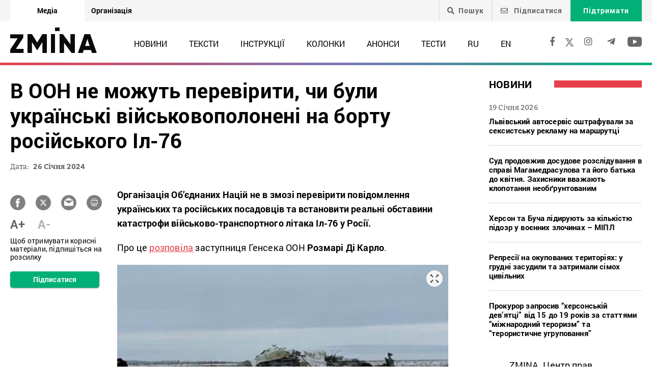

--- FILE ---
content_type: text/html; charset=UTF-8
request_url: https://zmina.info/news/v-oon-ne-mozhut-pereviryty-chy-buly-ukrayinski-vijskovopoloneni-na-bortu-rosijskogo-il-76/
body_size: 23004
content:
<!doctype html>
<html dir="ltr" lang="uk" prefix="og: https://ogp.me/ns#">
<head>
    <meta charset="UTF-8" />
    
    
		<!-- All in One SEO 4.7.1.1 - aioseo.com -->
		<title>В ООН не можуть перевірити, чи були українські військовополонені на борту російського Іл-76 ➜ ZMINA</title>
		<meta name="description" content="В ООН не можуть перевірити, чи були українські військовополонені на борту російського Іл-76 В ООН закликали продовжувати обміни військовополоненими: Онлайн видання ZMINA ✍" />
		<meta name="robots" content="max-image-preview:large" />
		<meta name="keywords" content="війна з росією,військовополонені,літак,новини" />
		<link rel="canonical" href="https://zmina.info/news/v-oon-ne-mozhut-pereviryty-chy-buly-ukrayinski-vijskovopoloneni-na-bortu-rosijskogo-il-76/" />
		<meta name="generator" content="All in One SEO (AIOSEO) 4.7.1.1" />
		<meta property="og:locale" content="uk_UA" />
		<meta property="og:site_name" content="ZMINA" />
		<meta property="og:type" content="article" />
		<meta property="og:title" content="В ООН не можуть перевірити, чи були українські військовополонені на борту російського Іл-76 ➜ ZMINA" />
		<meta property="og:description" content="В ООН не можуть перевірити, чи були українські військовополонені на борту російського Іл-76 В ООН закликали продовжувати обміни військовополоненими: Онлайн видання ZMINA ✍" />
		<meta property="og:url" content="https://zmina.info/news/v-oon-ne-mozhut-pereviryty-chy-buly-ukrayinski-vijskovopoloneni-na-bortu-rosijskogo-il-76/" />
		<meta property="og:image" content="https://zmina.info/wp-content/uploads/2024/01/mycollages-2024-01-26t094450.783.jpg" />
		<meta property="og:image:secure_url" content="https://zmina.info/wp-content/uploads/2024/01/mycollages-2024-01-26t094450.783.jpg" />
		<meta property="og:image:width" content="700" />
		<meta property="og:image:height" content="400" />
		<meta property="article:published_time" content="2024-01-26T07:51:12+00:00" />
		<meta property="article:modified_time" content="2024-02-08T13:30:42+00:00" />
		<meta property="article:publisher" content="https://www.facebook.com/zmina.ua?locale=uk_UA" />
		<meta name="twitter:card" content="summary_large_image" />
		<meta name="twitter:site" content="@zminaUA" />
		<meta name="twitter:title" content="В ООН не можуть перевірити, чи були українські військовополонені на борту російського Іл-76 ➜ ZMINA" />
		<meta name="twitter:description" content="В ООН не можуть перевірити, чи були українські військовополонені на борту російського Іл-76 В ООН закликали продовжувати обміни військовополоненими: Онлайн видання ZMINA ✍" />
		<meta name="twitter:image" content="https://zmina.info/wp-content/uploads/2024/01/mycollages-2024-01-26t094450.783.jpg" />
		<meta name="google" content="nositelinkssearchbox" />
		<script type="application/ld+json" class="aioseo-schema">
			{"@context":"https:\/\/schema.org","@graph":[{"@type":"Article","@id":"https:\/\/zmina.info\/news\/v-oon-ne-mozhut-pereviryty-chy-buly-ukrayinski-vijskovopoloneni-na-bortu-rosijskogo-il-76\/#article","name":"\u0412 \u041e\u041e\u041d \u043d\u0435 \u043c\u043e\u0436\u0443\u0442\u044c \u043f\u0435\u0440\u0435\u0432\u0456\u0440\u0438\u0442\u0438, \u0447\u0438 \u0431\u0443\u043b\u0438 \u0443\u043a\u0440\u0430\u0457\u043d\u0441\u044c\u043a\u0456 \u0432\u0456\u0439\u0441\u044c\u043a\u043e\u0432\u043e\u043f\u043e\u043b\u043e\u043d\u0435\u043d\u0456 \u043d\u0430 \u0431\u043e\u0440\u0442\u0443 \u0440\u043e\u0441\u0456\u0439\u0441\u044c\u043a\u043e\u0433\u043e \u0406\u043b-76 \u279c ZMINA","headline":"\u0412 \u041e\u041e\u041d \u043d\u0435 \u043c\u043e\u0436\u0443\u0442\u044c \u043f\u0435\u0440\u0435\u0432\u0456\u0440\u0438\u0442\u0438, \u0447\u0438 \u0431\u0443\u043b\u0438 \u0443\u043a\u0440\u0430\u0457\u043d\u0441\u044c\u043a\u0456 \u0432\u0456\u0439\u0441\u044c\u043a\u043e\u0432\u043e\u043f\u043e\u043b\u043e\u043d\u0435\u043d\u0456 \u043d\u0430 \u0431\u043e\u0440\u0442\u0443 \u0440\u043e\u0441\u0456\u0439\u0441\u044c\u043a\u043e\u0433\u043e \u0406\u043b-76","author":{"@id":"https:\/\/zmina.info\/author\/petr\/#author"},"publisher":{"@id":"https:\/\/zmina.info\/#organization"},"image":{"@type":"ImageObject","url":"https:\/\/zmina.info\/wp-content\/uploads\/2024\/01\/mycollages-2024-01-26t094450.783.jpg","width":700,"height":400},"datePublished":"2024-01-26T09:51:12+02:00","dateModified":"2024-02-08T15:30:42+02:00","inLanguage":"uk","mainEntityOfPage":{"@id":"https:\/\/zmina.info\/news\/v-oon-ne-mozhut-pereviryty-chy-buly-ukrayinski-vijskovopoloneni-na-bortu-rosijskogo-il-76\/#webpage"},"isPartOf":{"@id":"https:\/\/zmina.info\/news\/v-oon-ne-mozhut-pereviryty-chy-buly-ukrayinski-vijskovopoloneni-na-bortu-rosijskogo-il-76\/#webpage"},"articleSection":"\u041d\u043e\u0432\u0438\u043d\u0438, \u0432\u0456\u0439\u043d\u0430 \u0437 \u0420\u043e\u0441\u0456\u0454\u044e, \u0432\u0456\u0439\u0441\u044c\u043a\u043e\u0432\u043e\u043f\u043e\u043b\u043e\u043d\u0435\u043d\u0456, \u043b\u0456\u0442\u0430\u043a, UA, pll_65b36b0350067"},{"@type":"BreadcrumbList","@id":"https:\/\/zmina.info\/news\/v-oon-ne-mozhut-pereviryty-chy-buly-ukrayinski-vijskovopoloneni-na-bortu-rosijskogo-il-76\/#breadcrumblist","itemListElement":[{"@type":"ListItem","@id":"https:\/\/zmina.info\/#listItem","position":1,"name":"\u0413\u043e\u043b\u043e\u0432\u043d\u0430","item":"https:\/\/zmina.info\/","nextItem":"https:\/\/zmina.info\/news\/#listItem"},{"@type":"ListItem","@id":"https:\/\/zmina.info\/news\/#listItem","position":2,"name":"\u041d\u043e\u0432\u0438\u043d\u0438","item":"https:\/\/zmina.info\/news\/","nextItem":"https:\/\/zmina.info\/news\/v-oon-ne-mozhut-pereviryty-chy-buly-ukrayinski-vijskovopoloneni-na-bortu-rosijskogo-il-76\/#listItem","previousItem":"https:\/\/zmina.info\/#listItem"},{"@type":"ListItem","@id":"https:\/\/zmina.info\/news\/v-oon-ne-mozhut-pereviryty-chy-buly-ukrayinski-vijskovopoloneni-na-bortu-rosijskogo-il-76\/#listItem","position":3,"name":"\u0412 \u041e\u041e\u041d \u043d\u0435 \u043c\u043e\u0436\u0443\u0442\u044c \u043f\u0435\u0440\u0435\u0432\u0456\u0440\u0438\u0442\u0438, \u0447\u0438 \u0431\u0443\u043b\u0438 \u0443\u043a\u0440\u0430\u0457\u043d\u0441\u044c\u043a\u0456 \u0432\u0456\u0439\u0441\u044c\u043a\u043e\u0432\u043e\u043f\u043e\u043b\u043e\u043d\u0435\u043d\u0456 \u043d\u0430 \u0431\u043e\u0440\u0442\u0443 \u0440\u043e\u0441\u0456\u0439\u0441\u044c\u043a\u043e\u0433\u043e \u0406\u043b-76","previousItem":"https:\/\/zmina.info\/news\/#listItem"}]},{"@type":"Organization","@id":"https:\/\/zmina.info\/#organization","name":"ZMINA","url":"https:\/\/zmina.info\/","sameAs":["https:\/\/www.instagram.com\/zmina_ua\/"]},{"@type":"Person","@id":"https:\/\/zmina.info\/author\/petr\/#author","url":"https:\/\/zmina.info\/author\/petr\/","name":"petr","image":{"@type":"ImageObject","@id":"https:\/\/zmina.info\/news\/v-oon-ne-mozhut-pereviryty-chy-buly-ukrayinski-vijskovopoloneni-na-bortu-rosijskogo-il-76\/#authorImage","url":"https:\/\/secure.gravatar.com\/avatar\/bbf62abdb35ae2f8158a510a65c01c5c?s=96&d=mm&r=g","width":96,"height":96,"caption":"petr"}},{"@type":"WebPage","@id":"https:\/\/zmina.info\/news\/v-oon-ne-mozhut-pereviryty-chy-buly-ukrayinski-vijskovopoloneni-na-bortu-rosijskogo-il-76\/#webpage","url":"https:\/\/zmina.info\/news\/v-oon-ne-mozhut-pereviryty-chy-buly-ukrayinski-vijskovopoloneni-na-bortu-rosijskogo-il-76\/","name":"\u0412 \u041e\u041e\u041d \u043d\u0435 \u043c\u043e\u0436\u0443\u0442\u044c \u043f\u0435\u0440\u0435\u0432\u0456\u0440\u0438\u0442\u0438, \u0447\u0438 \u0431\u0443\u043b\u0438 \u0443\u043a\u0440\u0430\u0457\u043d\u0441\u044c\u043a\u0456 \u0432\u0456\u0439\u0441\u044c\u043a\u043e\u0432\u043e\u043f\u043e\u043b\u043e\u043d\u0435\u043d\u0456 \u043d\u0430 \u0431\u043e\u0440\u0442\u0443 \u0440\u043e\u0441\u0456\u0439\u0441\u044c\u043a\u043e\u0433\u043e \u0406\u043b-76 \u279c ZMINA","description":"\u0412 \u041e\u041e\u041d \u043d\u0435 \u043c\u043e\u0436\u0443\u0442\u044c \u043f\u0435\u0440\u0435\u0432\u0456\u0440\u0438\u0442\u0438, \u0447\u0438 \u0431\u0443\u043b\u0438 \u0443\u043a\u0440\u0430\u0457\u043d\u0441\u044c\u043a\u0456 \u0432\u0456\u0439\u0441\u044c\u043a\u043e\u0432\u043e\u043f\u043e\u043b\u043e\u043d\u0435\u043d\u0456 \u043d\u0430 \u0431\u043e\u0440\u0442\u0443 \u0440\u043e\u0441\u0456\u0439\u0441\u044c\u043a\u043e\u0433\u043e \u0406\u043b-76 \u0412 \u041e\u041e\u041d \u0437\u0430\u043a\u043b\u0438\u043a\u0430\u043b\u0438 \u043f\u0440\u043e\u0434\u043e\u0432\u0436\u0443\u0432\u0430\u0442\u0438 \u043e\u0431\u043c\u0456\u043d\u0438 \u0432\u0456\u0439\u0441\u044c\u043a\u043e\u0432\u043e\u043f\u043e\u043b\u043e\u043d\u0435\u043d\u0438\u043c\u0438: \u041e\u043d\u043b\u0430\u0439\u043d \u0432\u0438\u0434\u0430\u043d\u043d\u044f ZMINA \u270d","inLanguage":"uk","isPartOf":{"@id":"https:\/\/zmina.info\/#website"},"breadcrumb":{"@id":"https:\/\/zmina.info\/news\/v-oon-ne-mozhut-pereviryty-chy-buly-ukrayinski-vijskovopoloneni-na-bortu-rosijskogo-il-76\/#breadcrumblist"},"author":{"@id":"https:\/\/zmina.info\/author\/petr\/#author"},"creator":{"@id":"https:\/\/zmina.info\/author\/petr\/#author"},"image":{"@type":"ImageObject","url":"https:\/\/zmina.info\/wp-content\/uploads\/2024\/01\/mycollages-2024-01-26t094450.783.jpg","@id":"https:\/\/zmina.info\/news\/v-oon-ne-mozhut-pereviryty-chy-buly-ukrayinski-vijskovopoloneni-na-bortu-rosijskogo-il-76\/#mainImage","width":700,"height":400},"primaryImageOfPage":{"@id":"https:\/\/zmina.info\/news\/v-oon-ne-mozhut-pereviryty-chy-buly-ukrayinski-vijskovopoloneni-na-bortu-rosijskogo-il-76\/#mainImage"},"datePublished":"2024-01-26T09:51:12+02:00","dateModified":"2024-02-08T15:30:42+02:00"},{"@type":"WebSite","@id":"https:\/\/zmina.info\/#website","url":"https:\/\/zmina.info\/","name":"ZMINA","inLanguage":"uk","publisher":{"@id":"https:\/\/zmina.info\/#organization"}}]}
		</script>
		<!-- All in One SEO -->

<style id='classic-theme-styles-inline-css' type='text/css'>
/*! This file is auto-generated */
.wp-block-button__link{color:#fff;background-color:#32373c;border-radius:9999px;box-shadow:none;text-decoration:none;padding:calc(.667em + 2px) calc(1.333em + 2px);font-size:1.125em}.wp-block-file__button{background:#32373c;color:#fff;text-decoration:none}
</style>
<style id='global-styles-inline-css' type='text/css'>
:root{--wp--preset--aspect-ratio--square: 1;--wp--preset--aspect-ratio--4-3: 4/3;--wp--preset--aspect-ratio--3-4: 3/4;--wp--preset--aspect-ratio--3-2: 3/2;--wp--preset--aspect-ratio--2-3: 2/3;--wp--preset--aspect-ratio--16-9: 16/9;--wp--preset--aspect-ratio--9-16: 9/16;--wp--preset--color--black: #000000;--wp--preset--color--cyan-bluish-gray: #abb8c3;--wp--preset--color--white: #ffffff;--wp--preset--color--pale-pink: #f78da7;--wp--preset--color--vivid-red: #cf2e2e;--wp--preset--color--luminous-vivid-orange: #ff6900;--wp--preset--color--luminous-vivid-amber: #fcb900;--wp--preset--color--light-green-cyan: #7bdcb5;--wp--preset--color--vivid-green-cyan: #00d084;--wp--preset--color--pale-cyan-blue: #8ed1fc;--wp--preset--color--vivid-cyan-blue: #0693e3;--wp--preset--color--vivid-purple: #9b51e0;--wp--preset--gradient--vivid-cyan-blue-to-vivid-purple: linear-gradient(135deg,rgba(6,147,227,1) 0%,rgb(155,81,224) 100%);--wp--preset--gradient--light-green-cyan-to-vivid-green-cyan: linear-gradient(135deg,rgb(122,220,180) 0%,rgb(0,208,130) 100%);--wp--preset--gradient--luminous-vivid-amber-to-luminous-vivid-orange: linear-gradient(135deg,rgba(252,185,0,1) 0%,rgba(255,105,0,1) 100%);--wp--preset--gradient--luminous-vivid-orange-to-vivid-red: linear-gradient(135deg,rgba(255,105,0,1) 0%,rgb(207,46,46) 100%);--wp--preset--gradient--very-light-gray-to-cyan-bluish-gray: linear-gradient(135deg,rgb(238,238,238) 0%,rgb(169,184,195) 100%);--wp--preset--gradient--cool-to-warm-spectrum: linear-gradient(135deg,rgb(74,234,220) 0%,rgb(151,120,209) 20%,rgb(207,42,186) 40%,rgb(238,44,130) 60%,rgb(251,105,98) 80%,rgb(254,248,76) 100%);--wp--preset--gradient--blush-light-purple: linear-gradient(135deg,rgb(255,206,236) 0%,rgb(152,150,240) 100%);--wp--preset--gradient--blush-bordeaux: linear-gradient(135deg,rgb(254,205,165) 0%,rgb(254,45,45) 50%,rgb(107,0,62) 100%);--wp--preset--gradient--luminous-dusk: linear-gradient(135deg,rgb(255,203,112) 0%,rgb(199,81,192) 50%,rgb(65,88,208) 100%);--wp--preset--gradient--pale-ocean: linear-gradient(135deg,rgb(255,245,203) 0%,rgb(182,227,212) 50%,rgb(51,167,181) 100%);--wp--preset--gradient--electric-grass: linear-gradient(135deg,rgb(202,248,128) 0%,rgb(113,206,126) 100%);--wp--preset--gradient--midnight: linear-gradient(135deg,rgb(2,3,129) 0%,rgb(40,116,252) 100%);--wp--preset--font-size--small: 13px;--wp--preset--font-size--medium: 20px;--wp--preset--font-size--large: 36px;--wp--preset--font-size--x-large: 42px;--wp--preset--spacing--20: 0.44rem;--wp--preset--spacing--30: 0.67rem;--wp--preset--spacing--40: 1rem;--wp--preset--spacing--50: 1.5rem;--wp--preset--spacing--60: 2.25rem;--wp--preset--spacing--70: 3.38rem;--wp--preset--spacing--80: 5.06rem;--wp--preset--shadow--natural: 6px 6px 9px rgba(0, 0, 0, 0.2);--wp--preset--shadow--deep: 12px 12px 50px rgba(0, 0, 0, 0.4);--wp--preset--shadow--sharp: 6px 6px 0px rgba(0, 0, 0, 0.2);--wp--preset--shadow--outlined: 6px 6px 0px -3px rgba(255, 255, 255, 1), 6px 6px rgba(0, 0, 0, 1);--wp--preset--shadow--crisp: 6px 6px 0px rgba(0, 0, 0, 1);}:where(.is-layout-flex){gap: 0.5em;}:where(.is-layout-grid){gap: 0.5em;}body .is-layout-flex{display: flex;}.is-layout-flex{flex-wrap: wrap;align-items: center;}.is-layout-flex > :is(*, div){margin: 0;}body .is-layout-grid{display: grid;}.is-layout-grid > :is(*, div){margin: 0;}:where(.wp-block-columns.is-layout-flex){gap: 2em;}:where(.wp-block-columns.is-layout-grid){gap: 2em;}:where(.wp-block-post-template.is-layout-flex){gap: 1.25em;}:where(.wp-block-post-template.is-layout-grid){gap: 1.25em;}.has-black-color{color: var(--wp--preset--color--black) !important;}.has-cyan-bluish-gray-color{color: var(--wp--preset--color--cyan-bluish-gray) !important;}.has-white-color{color: var(--wp--preset--color--white) !important;}.has-pale-pink-color{color: var(--wp--preset--color--pale-pink) !important;}.has-vivid-red-color{color: var(--wp--preset--color--vivid-red) !important;}.has-luminous-vivid-orange-color{color: var(--wp--preset--color--luminous-vivid-orange) !important;}.has-luminous-vivid-amber-color{color: var(--wp--preset--color--luminous-vivid-amber) !important;}.has-light-green-cyan-color{color: var(--wp--preset--color--light-green-cyan) !important;}.has-vivid-green-cyan-color{color: var(--wp--preset--color--vivid-green-cyan) !important;}.has-pale-cyan-blue-color{color: var(--wp--preset--color--pale-cyan-blue) !important;}.has-vivid-cyan-blue-color{color: var(--wp--preset--color--vivid-cyan-blue) !important;}.has-vivid-purple-color{color: var(--wp--preset--color--vivid-purple) !important;}.has-black-background-color{background-color: var(--wp--preset--color--black) !important;}.has-cyan-bluish-gray-background-color{background-color: var(--wp--preset--color--cyan-bluish-gray) !important;}.has-white-background-color{background-color: var(--wp--preset--color--white) !important;}.has-pale-pink-background-color{background-color: var(--wp--preset--color--pale-pink) !important;}.has-vivid-red-background-color{background-color: var(--wp--preset--color--vivid-red) !important;}.has-luminous-vivid-orange-background-color{background-color: var(--wp--preset--color--luminous-vivid-orange) !important;}.has-luminous-vivid-amber-background-color{background-color: var(--wp--preset--color--luminous-vivid-amber) !important;}.has-light-green-cyan-background-color{background-color: var(--wp--preset--color--light-green-cyan) !important;}.has-vivid-green-cyan-background-color{background-color: var(--wp--preset--color--vivid-green-cyan) !important;}.has-pale-cyan-blue-background-color{background-color: var(--wp--preset--color--pale-cyan-blue) !important;}.has-vivid-cyan-blue-background-color{background-color: var(--wp--preset--color--vivid-cyan-blue) !important;}.has-vivid-purple-background-color{background-color: var(--wp--preset--color--vivid-purple) !important;}.has-black-border-color{border-color: var(--wp--preset--color--black) !important;}.has-cyan-bluish-gray-border-color{border-color: var(--wp--preset--color--cyan-bluish-gray) !important;}.has-white-border-color{border-color: var(--wp--preset--color--white) !important;}.has-pale-pink-border-color{border-color: var(--wp--preset--color--pale-pink) !important;}.has-vivid-red-border-color{border-color: var(--wp--preset--color--vivid-red) !important;}.has-luminous-vivid-orange-border-color{border-color: var(--wp--preset--color--luminous-vivid-orange) !important;}.has-luminous-vivid-amber-border-color{border-color: var(--wp--preset--color--luminous-vivid-amber) !important;}.has-light-green-cyan-border-color{border-color: var(--wp--preset--color--light-green-cyan) !important;}.has-vivid-green-cyan-border-color{border-color: var(--wp--preset--color--vivid-green-cyan) !important;}.has-pale-cyan-blue-border-color{border-color: var(--wp--preset--color--pale-cyan-blue) !important;}.has-vivid-cyan-blue-border-color{border-color: var(--wp--preset--color--vivid-cyan-blue) !important;}.has-vivid-purple-border-color{border-color: var(--wp--preset--color--vivid-purple) !important;}.has-vivid-cyan-blue-to-vivid-purple-gradient-background{background: var(--wp--preset--gradient--vivid-cyan-blue-to-vivid-purple) !important;}.has-light-green-cyan-to-vivid-green-cyan-gradient-background{background: var(--wp--preset--gradient--light-green-cyan-to-vivid-green-cyan) !important;}.has-luminous-vivid-amber-to-luminous-vivid-orange-gradient-background{background: var(--wp--preset--gradient--luminous-vivid-amber-to-luminous-vivid-orange) !important;}.has-luminous-vivid-orange-to-vivid-red-gradient-background{background: var(--wp--preset--gradient--luminous-vivid-orange-to-vivid-red) !important;}.has-very-light-gray-to-cyan-bluish-gray-gradient-background{background: var(--wp--preset--gradient--very-light-gray-to-cyan-bluish-gray) !important;}.has-cool-to-warm-spectrum-gradient-background{background: var(--wp--preset--gradient--cool-to-warm-spectrum) !important;}.has-blush-light-purple-gradient-background{background: var(--wp--preset--gradient--blush-light-purple) !important;}.has-blush-bordeaux-gradient-background{background: var(--wp--preset--gradient--blush-bordeaux) !important;}.has-luminous-dusk-gradient-background{background: var(--wp--preset--gradient--luminous-dusk) !important;}.has-pale-ocean-gradient-background{background: var(--wp--preset--gradient--pale-ocean) !important;}.has-electric-grass-gradient-background{background: var(--wp--preset--gradient--electric-grass) !important;}.has-midnight-gradient-background{background: var(--wp--preset--gradient--midnight) !important;}.has-small-font-size{font-size: var(--wp--preset--font-size--small) !important;}.has-medium-font-size{font-size: var(--wp--preset--font-size--medium) !important;}.has-large-font-size{font-size: var(--wp--preset--font-size--large) !important;}.has-x-large-font-size{font-size: var(--wp--preset--font-size--x-large) !important;}
:where(.wp-block-post-template.is-layout-flex){gap: 1.25em;}:where(.wp-block-post-template.is-layout-grid){gap: 1.25em;}
:where(.wp-block-columns.is-layout-flex){gap: 2em;}:where(.wp-block-columns.is-layout-grid){gap: 2em;}
:root :where(.wp-block-pullquote){font-size: 1.5em;line-height: 1.6;}
</style>
<link rel='stylesheet' id='contact-form-7-css' href='https://zmina.info/wp-content/plugins/contact-form-7/includes/css/styles.css?ver=5.9.8' type='text/css' media='all' />
<link rel='stylesheet' id='dashicons-css' href='https://zmina.info/wp-includes/css/dashicons.min.css?ver=6.6.2' type='text/css' media='all' />
<link rel='stylesheet' id='post-views-counter-frontend-css' href='https://zmina.info/wp-content/plugins/post-views-counter/css/frontend.min.css?ver=1.4.7' type='text/css' media='all' />
<link rel='stylesheet' id='quiz-maker-css' href='https://zmina.info/wp-content/plugins/quiz-maker/public/css/quiz-maker-public.css?ver=21.7.1' type='text/css' media='all' />
<link rel='stylesheet' id='main-css' href='https://zmina.info/wp-content/themes/humanrights/assets/css/main.min.css?ver=5.5.4' type='text/css' media='all' />
<style id='main-inline-css' type='text/css'>
.wpcf7-response-output{display: none !important;}
div.wpcf7 .ajax-loader {display: none !important;}.select_ca #my_month {float: none;}
</style>
<script type="text/javascript" src="https://zmina.info/wp-includes/js/jquery/jquery.min.js?ver=3.7.1" id="jquery-core-js"></script>
<script type="text/javascript" src="https://zmina.info/wp-includes/js/jquery/jquery-migrate.min.js?ver=3.4.1" id="jquery-migrate-js"></script>
<script type="text/javascript" id="donate_script-js-extra">
/* <![CDATA[ */
var donate_ajax = {"url":"https:\/\/zmina.info\/wp-admin\/admin-ajax.php","nonce":"5270a4cec2"};
var donate_ajax1 = {"url":"https:\/\/zmina.info\/wp-admin\/admin-ajax.php","nonce":"854c522e90"};
/* ]]> */
</script>
<script type="text/javascript" src="https://zmina.info/wp-content/plugins/donate/script.js?ver=6.6.2" id="donate_script-js"></script>
<script type="text/javascript" id="post-views-counter-frontend-js-before">
/* <![CDATA[ */
var pvcArgsFrontend = {"mode":"js","postID":326540,"requestURL":"https:\/\/zmina.info\/wp-admin\/admin-ajax.php","nonce":"97035630eb","dataStorage":"cookies","multisite":1,"path":"\/","domain":""};
/* ]]> */
</script>
<script type="text/javascript" src="https://zmina.info/wp-content/plugins/post-views-counter/js/frontend.min.js?ver=1.4.7" id="post-views-counter-frontend-js"></script>
<link rel="https://api.w.org/" href="https://zmina.info/wp-json/" /><link rel="alternate" title="JSON" type="application/json" href="https://zmina.info/wp-json/wp/v2/posts/326540" /><link rel="EditURI" type="application/rsd+xml" title="RSD" href="https://zmina.info/xmlrpc.php?rsd" />

<link rel='shortlink' href='https://zmina.info/?p=326540' />
<link rel="alternate" title="oEmbed (JSON)" type="application/json+oembed" href="https://zmina.info/wp-json/oembed/1.0/embed?url=https%3A%2F%2Fzmina.info%2Fnews%2Fv-oon-ne-mozhut-pereviryty-chy-buly-ukrayinski-vijskovopoloneni-na-bortu-rosijskogo-il-76%2F" />
<link rel="alternate" title="oEmbed (XML)" type="text/xml+oembed" href="https://zmina.info/wp-json/oembed/1.0/embed?url=https%3A%2F%2Fzmina.info%2Fnews%2Fv-oon-ne-mozhut-pereviryty-chy-buly-ukrayinski-vijskovopoloneni-na-bortu-rosijskogo-il-76%2F&#038;format=xml" />
    <script type="text/javascript">
        var ajaxurl = 'https://zmina.info/wp-admin/admin-ajax.php';
    </script>
    <script type="application/ld+json" >
            {
              "@context":"https://schema.org/",
              "@type":"Organization",
              "@id":"https://zmina.info#Organization",
              "name":"ZMINA | Медіа ресурс Центру прав людини",
              "url":"https://zmina.ua",
              "sameAs":
              [
                "https://www.facebook.com/zmina.ua",
                "https://twitter.com/zminaUA",
"https://www.instagram.com/zmina_ua",
"https://www.youtube.com/user/CHRinform",
"https://t.me/zmina_ua"
              ],
              "logo":"https://zmina.info/wp-content/uploads/2023/07/logo2.png",
              "contactPoint":[
                {
                  "@type":"ContactPoint",
                  "contactType":"customer service",
                  "telephone":"+38(044) 272-42-52"
                },
                {
                  "@type":"ContactPoint",
                  "contactType":"customer service",
                  "telephone":"+38(067) 502-08-01"
                }
              ],
              "description":"Свіжі новини кожного дня - онлайн-медіа ZMINA ❤ Розслідування, репортажі, новини у сфері прав людини ✅",
              "address":
              {
                "@type": "PostalAddress",
                "addressLocality": "Київ, Украина",
                "postalCode": "01034",
                "streetAddress": "вул. Ярославів Вал 33Б, 3 поверх"
              },
              "image":"https://zmina.info/wp-content/uploads/2023/07/logo2.png"
            }
        </script>    <meta http-equiv="X-UA-Compatible" content="IE=edge">
    <meta name="viewport" content="width=device-width, initial-scale=1, maximum-scale=1">
    <link rel="apple-touch-icon" sizes="57x57" href="https://zmina.info/wp-content/themes/humanrights/apple-icon-57x57.png">
            <link rel="apple-touch-icon" sizes="60x60" href="https://zmina.info/wp-content/themes/humanrights/assets/favicon/apple-icon-60x60.png">
            <link rel="apple-touch-icon" sizes="72x72" href="https://zmina.info/wp-content/themes/humanrights/assets/favicon/apple-icon-72x72.png">
            <link rel="apple-touch-icon" sizes="76x76" href="https://zmina.info/wp-content/themes/humanrights/assets/favicon/apple-icon-76x76.png">
            <link rel="apple-touch-icon" sizes="114x114" href="https://zmina.info/wp-content/themes/humanrights/assets/favicon/apple-icon-114x114.png">
            <link rel="apple-touch-icon" sizes="120x120" href="https://zmina.info/wp-content/themes/humanrights/assets/favicon/apple-icon-120x120.png">
            <link rel="apple-touch-icon" sizes="144x144" href="https://zmina.info/wp-content/themes/humanrights/assets/favicon/apple-icon-144x144.png">
            <link rel="apple-touch-icon" sizes="152x152" href="https://zmina.info/wp-content/themes/humanrights/assets/favicon/apple-icon-152x152.png">
            <link rel="apple-touch-icon" sizes="180x180" href="https://zmina.info/wp-content/themes/humanrights/assets/favicon/apple-icon-180x180.png">
            <link rel="icon" type="image/png" sizes="192x192"  href="https://zmina.info/wp-content/themes/humanrights/assets/favicon/android-icon-192x192.png">
            <link rel="icon" type="image/png" sizes="32x32" href="https://zmina.info/wp-content/themes/humanrights/assets/favicon/favicon-32x32.png">
            <link rel="icon" type="image/png" sizes="96x96" href="https://zmina.info/wp-content/themes/humanrights/assets/favicon/favicon-96x96.png">
            <link rel="icon" type="image/png" sizes="16x16" href="https://zmina.info/wp-content/themes/humanrights/assets/favicon/favicon-16x16.png">
            <link rel="manifest" href="https://zmina.info/wp-content/themes/humanrights/assets/favicon/manifest.json">
            <meta name="msapplication-TileColor" content="#ffffff">
            <meta name="msapplication-TileImage" content="https://zmina.info/wp-content/themes/humanrights/assets/favicon/ms-icon-144x144.png">
            <meta name="theme-color" content="#ffffff">   
        
    <script>
        (function(i,s,o,g,r,a,m){i['GoogleAnalyticsObject']=r;i[r]=i[r]||function(){
            (i[r].q=i[r].q||[]).push(arguments)},i[r].l=1*new Date();a=s.createElement(o),
            m=s.getElementsByTagName(o)[0];a.async=1;a.src=g;m.parentNode.insertBefore(a,m)
        })(window,document,'script','//www.google-analytics.com/analytics.js','ga');

        ga('create', 'UA-57945481-1', 'auto');
        ga('send', 'pageview');

    </script>

    <!-- Facebook Pixel Code -->
    <script>
        !function(f,b,e,v,n,t,s)
        {if(f.fbq)return;n=f.fbq=function(){n.callMethod?
            n.callMethod.apply(n,arguments):n.queue.push(arguments)};
            if(!f._fbq)f._fbq=n;n.push=n;n.loaded=!0;n.version='2.0';
            n.queue=[];t=b.createElement(e);t.async=!0;
            t.src=v;s=b.getElementsByTagName(e)[0];
            s.parentNode.insertBefore(t,s)}(window, document,'script',
            'https://connect.facebook.net/en_US/fbevents.js');
        fbq('init', '1969331176675175');
        fbq('track', 'PageView');
    </script>
    <noscript>
        <img height="1" width="1" style="display:none" src="https://www.facebook.com/tr?id=1969331176675175&ev=PageView&noscript=1"/>
    </noscript>
    <!-- End Facebook Pixel Code -->
        
  </head>

<body class="post-template-default single single-post postid-326540 single-format-standard">
<div class="page_wrapper">
<header class="header">
    <div style="display: none" class="breadcrumbs" itemscope itemtype="http://schema.org/BreadcrumbList"><span itemprop="itemListElement" itemscope itemtype="http://schema.org/ListItem"><a class="breadcrumbs__link" href="https://zmina.info/" itemprop="item"><span itemprop="name">Головна</span></a><meta itemprop="position" content="1" /></span><span class="breadcrumbs__separator"> › </span><span itemprop="itemListElement" itemscope itemtype="http://schema.org/ListItem"><a class="breadcrumbs__link" href="https://zmina.info/news/" itemprop="item"><span itemprop="name">Новини</span></a><meta itemprop="position" content="2" /></span><span class="breadcrumbs__separator"> › </span><span class="breadcrumbs__current">В ООН не можуть перевірити, чи були українські військовополонені на борту російського Іл-76</span></div><!-- .breadcrumbs -->
    <!-- DESCTOP MENU -->
<div class="desctop_menu">
    <div class="top_line">
        <div class="container">
            <div class="flex_row">

                <div id="menu-verhnye-menyu-ua" class="nav-menu desktop page_switchers"><a href="/"  class="active menu-item menu-item-type-custom menu-item-object-custom menu-item-9">Медіа</a><a href="https://zmina.ua"  class="menu-item menu-item-type-custom menu-item-object-custom menu-item-10">Організація</a></div>
                <div class="functions">

                                        <div class="nav_search_wrapper">
                        <a href="javascript:void(0)" class="search"><i class="fa fa-search"></i>Пошук</a>
                        <form method="get" action="https://zmina.info/">
                            <button type="submit"><i class="fa fa-search"></i></button>
                            <input type="text" name="s" placeholder="Шукаєте щось конкретне?">
                        </form>
                    </div>

                                            <a href="#subscribe_pop_form" class="subscribe open-pop-link">
                            <i class="far fa-envelope"></i>
                            Підписатися                        </a>
                                                                <a href="https://zmina.info/donate/" class="donate">Підтримати</a>
                                    </div>
            </div>
        </div>
    </div>
    <div class="nav_line">
        <div class="container">
            <div class="flex_row">
                <a href="https://zmina.info" class="logo">
                    <img src="https://zmina.info/wp-content/themes/humanrights/assets/img/logo2.svg" alt="ZMINA" title="ZMINA">
                </a>
                <nav class="nav"><ul id="menu-golovne-menyu-ua" class="nav-menu desktop"><li id="menu-item-21" class="menu-item menu-item-type-taxonomy menu-item-object-category current-post-ancestor current-menu-parent current-post-parent menu-item-21"><a href="https://zmina.info/news/">Новини</a></li>
<li id="menu-item-22" class="menu-item menu-item-type-taxonomy menu-item-object-category menu-item-22"><a href="https://zmina.info/articles/">Тексти</a></li>
<li id="menu-item-23" class="menu-item menu-item-type-taxonomy menu-item-object-category menu-item-23"><a href="https://zmina.info/instructions/">Інструкції</a></li>
<li id="menu-item-24" class="menu-item menu-item-type-taxonomy menu-item-object-category menu-item-24"><a href="https://zmina.info/columns/">Колонки</a></li>
<li id="menu-item-25" class="menu-item menu-item-type-taxonomy menu-item-object-category menu-item-25"><a href="https://zmina.info/announcements/">Анонси</a></li>
<li id="menu-item-149131" class="menu-item menu-item-type-post_type_archive menu-item-object-tests menu-item-149131"><a href="https://zmina.info/tests/">Тести</a></li>
<li id="menu-item-165543-ru" class="lang-item lang-item-5 lang-item-ru lang-item-first menu-item menu-item-type-custom menu-item-object-custom menu-item-165543-ru"><a href="https://zmina.info/ru/news-ru/v-oon-ne-mogut-proverit-byli-li-ukrainskie-voennoplennye-na-bortu-rossijskogo-il-76/" hreflang="ru-RU" lang="ru-RU">RU</a></li>
<li id="menu-item-165543-en" class="lang-item lang-item-10 lang-item-en no-translation menu-item menu-item-type-custom menu-item-object-custom menu-item-165543-en"><a href="https://zmina.info/en/" hreflang="en-GB" lang="en-GB">EN</a></li>
</ul></nav>                <div class="soc_links">
                                                                <a rel="nofollow" href="https://www.facebook.com/zmina.ua" target="_blank">
                            <i class="fab fa-facebook-f"></i>
                        </a>
                    
                                                                                    <a href="https://twitter.com/zminaUA" target="_blank">
                            <i class="fa-x"></i>
                        </a>
                    
                                                                <a rel="nofollow" href="https://www.instagram.com/zmina_ua/" target="_blank">
                            <i class="fab fa-instagram"></i>
                        </a>
                    
                                                                <a rel="nofollow" href="https://t.me/zmina_ua" target="_blank">
                            <i class="fab fa-telegram-plane"></i>
                        </a>
                    
                                                                <a rel="nofollow" href="https://www.youtube.com/user/CHRinform" target="_blank">
                            <svg
                                    fill="#000000"
                                    height="30px"
                                    width="28px"
                                    version="1.1"
                                    id="Layer_1"
                                    xmlns="http://www.w3.org/2000/svg"
                                    xmlns:xlink="http://www.w3.org/1999/xlink"
                                    viewBox="0 0 310 310"
                                    xml:space="preserve"
                            >
                    <g id="XMLID_822_">
                        <path
                                id="XMLID_823_"
                                d="M297.917,64.645c-11.19-13.302-31.85-18.728-71.306-18.728H83.386c-40.359,0-61.369,5.776-72.517,19.938
                   C0,79.663,0,100.008,0,128.166v53.669c0,54.551,12.896,82.248,83.386,82.248h143.226c34.216,0,53.176-4.788,65.442-16.527
                   C304.633,235.518,310,215.863,310,181.835v-53.669C310,98.471,309.159,78.006,297.917,64.645z M199.021,162.41l-65.038,33.991
                   c-1.454,0.76-3.044,1.137-4.632,1.137c-1.798,0-3.592-0.484-5.181-1.446c-2.992-1.813-4.819-5.056-4.819-8.554v-67.764
                   c0-3.492,1.822-6.732,4.808-8.546c2.987-1.814,6.702-1.938,9.801-0.328l65.038,33.772c3.309,1.718,5.387,5.134,5.392,8.861
                   C204.394,157.263,202.325,160.684,199.021,162.41z"
                        />
                    </g>
                  </svg>
                        </a>
                                    </div>
            </div>
        </div>
    </div>
</div>
<!-- DESCTOP MENU -->    
<!-- MOBILE MENU -->
<div class="mobile_menu">
    <div class="top_line flex_row">
        <div class="lang">
                    </div>
        <a href="https://zmina.info" class="logo">
            <img src="https://zmina.info/wp-content/themes/humanrights/assets/img/logo2.svg" alt="ZMINA" title="ZMINA">
        </a>
        <a href="#page_menu" class="hamburger hamburger--emphatic">
                        <span class="hamburger-box">
                            <span class="hamburger-inner"> </span>
                        </span>
        </a>
    </div>
    <div class="mobile_menu-wrap">
        <div class="drop_menu">
        <form method="get" class="search_form" action="https://zmina.info/">
            <input type="text" name="s" value="" placeholder="Пошук">
        </form>

        <nav class="nav"><ul id="menu-golovne-menyu-ua-1" class=""><li class="menu-item menu-item-type-taxonomy menu-item-object-category current-post-ancestor current-menu-parent current-post-parent menu-item-21"><a href="https://zmina.info/news/">Новини</a></li>
<li class="menu-item menu-item-type-taxonomy menu-item-object-category menu-item-22"><a href="https://zmina.info/articles/">Тексти</a></li>
<li class="menu-item menu-item-type-taxonomy menu-item-object-category menu-item-23"><a href="https://zmina.info/instructions/">Інструкції</a></li>
<li class="menu-item menu-item-type-taxonomy menu-item-object-category menu-item-24"><a href="https://zmina.info/columns/">Колонки</a></li>
<li class="menu-item menu-item-type-taxonomy menu-item-object-category menu-item-25"><a href="https://zmina.info/announcements/">Анонси</a></li>
<li class="menu-item menu-item-type-post_type_archive menu-item-object-tests menu-item-149131"><a href="https://zmina.info/tests/">Тести</a></li>
<li class="lang-item lang-item-5 lang-item-ru lang-item-first menu-item menu-item-type-custom menu-item-object-custom menu-item-165543-ru"><a href="https://zmina.info/ru/news-ru/v-oon-ne-mogut-proverit-byli-li-ukrainskie-voennoplennye-na-bortu-rossijskogo-il-76/" hreflang="ru-RU" lang="ru-RU">RU</a></li>
<li class="lang-item lang-item-10 lang-item-en no-translation menu-item menu-item-type-custom menu-item-object-custom menu-item-165543-en"><a href="https://zmina.info/en/" hreflang="en-GB" lang="en-GB">EN</a></li>
</ul></nav>                

            <div class="spec_articles">
                <h2>Спецтеми:</h2>
                <ul>
                                            <li>
                                                        <a href="https://zmina.info/tag/yevrointgeracziya/">ЄВРОІНТЕГРАЦІЯ</a>
                        </li>
                                            <li>
                                                        <a href="https://zmina.info/tag/mizhnarodni-zlochyny/">ВОЄННІ ЗЛОЧИНИ РОСІЇ В УКРАЇНІ</a>
                        </li>
                                            <li>
                                                        <a href="https://zmina.info/tag/istorija/">ІСТОРІЯ</a>
                        </li>
                                            <li>
                                                        <a href="https://zmina.info/tag/spravi_majdanu/">СПРАВИ МАЙДАНУ</a>
                        </li>
                                            <li>
                                                        <a href="https://zmina.info/tag/tisk_na_aktivistiv/">ТИСК НА АКТИВІСТІВ</a>
                        </li>
                                            <li>
                                                        <a href="https://zmina.info/tag/branci_kremljia_/">В&#8217;ЯЗНІ КРЕМЛЯ</a>
                        </li>
                                    </ul>
            </div>
        
        <!--        <div class="mobile_btn_row mobile_btn_row_menu">-->
        <!--            <a href="#" class="donate">--><!--</a>-->
        <!--        </div>-->
        <div class="soc_links">
                                        <a rel="nofollow" href="https://www.facebook.com/zmina.ua" target="_blank">
                    <i class="fab fa-facebook-f"></i>
                </a>
            
                                                    <a href="https://twitter.com/zminaUA" target="_blank">
                    <i class="fa-x"></i>
                </a>
            
                                        <a rel="nofollow" href="https://www.instagram.com/zmina_ua/" target="_blank">
                    <i class="fab fa-instagram"></i>
                </a>
            
                                        <a rel="nofollow" href="https://t.me/zmina_ua" target="_blank">
                    <i class="fab fa-telegram-plane"></i>
                </a>
            
                                        <a rel="nofollow" href="https://www.youtube.com/user/CHRinform" target="_blank">
                    <svg
                            fill="#000000"
                            height="30px"
                            width="28px"
                            version="1.1"
                            id="Layer_1"
                            xmlns="http://www.w3.org/2000/svg"
                            xmlns:xlink="http://www.w3.org/1999/xlink"
                            viewBox="0 0 310 310"
                            xml:space="preserve"
                    >
                    <g id="XMLID_822_">
                        <path
                                id="XMLID_823_"
                                d="M297.917,64.645c-11.19-13.302-31.85-18.728-71.306-18.728H83.386c-40.359,0-61.369,5.776-72.517,19.938
                   C0,79.663,0,100.008,0,128.166v53.669c0,54.551,12.896,82.248,83.386,82.248h143.226c34.216,0,53.176-4.788,65.442-16.527
                   C304.633,235.518,310,215.863,310,181.835v-53.669C310,98.471,309.159,78.006,297.917,64.645z M199.021,162.41l-65.038,33.991
                   c-1.454,0.76-3.044,1.137-4.632,1.137c-1.798,0-3.592-0.484-5.181-1.446c-2.992-1.813-4.819-5.056-4.819-8.554v-67.764
                   c0-3.492,1.822-6.732,4.808-8.546c2.987-1.814,6.702-1.938,9.801-0.328l65.038,33.772c3.309,1.718,5.387,5.134,5.392,8.861
                   C204.394,157.263,202.325,160.684,199.021,162.41z"
                        />
                    </g>
                  </svg>
                </a>
                    </div>
    </div>
    </div>
</div>
<!-- /MOBILE MENU --></header>
<!-- /HEADER --><section class="article">
    <div class="container flex_row alignTop">
        <article class="article_content">
            <h1>В ООН не можуть перевірити, чи були українські військовополонені на борту російського Іл-76</h1>
            <div class="flex_row ">
                <div class="article_data">
                    <span class="data_key">Дата:</span>
                    <span>26 Січня 2024</span>
                                                        </div>
            </div>
                                    <div class="article_columns flex_row">
                <div class="article_controls">
    <div class="article_share flex_row">
        <a onclick="social_share('fb')" href="javascript:void(0)">
            <span class="share_facebook"></span>
        </a>
        <a onclick="social_share('tw')" href="javascript:void(0)">
            <span class="share_twitter"></span>
        </a>
        <a href="mailto:?subject=В ООН не можуть перевірити, чи були українські військовополонені на борту російського Іл-76&amp;body=https://zmina.info/news/v-oon-ne-mozhut-pereviryty-chy-buly-ukrayinski-vijskovopoloneni-na-bortu-rosijskogo-il-76/">
            <span class="share_mail"></span>
        </a>
        <a href="javascript:void(0)" onclick="print()">
            <span class="share_print"></span>
        </a>
    </div>
    <a href="#" class="font_plus font_change" id="size-plus" data-function="+">A+</a>
    <a href="#" class="font_minus font_change size-disabled" id="size-minus" data-function="-">A-</a>
    <span class="subscribe_disclimer">Щоб отримувати корисні матеріали, підпишіться на розсилку</span>
    <a href="#subscribe_pop_form" class="subcribe open-pop-link">Підписатися</a>
</div>                <div class="article_text_wrapper">
                    <p><strong>Організація Об&#8217;єднаних Націй не в змозі перевірити повідомлення українських та російських посадовців та встановити реальні обставини катастрофи військово-транспортного літака Іл-76 у Росії. </strong></p>
<p>Про це <a href="https://dppa.un.org/en/mtg-sc-9537-usg-dicarlo-ukraine-25-jan-2024" target="_blank" rel="noopener">розповіла</a> заступниця Генсека ООН <strong>Розмарі Ді Карло</strong>. </p>
<div class="alignnone">
<div class="aligncenter"><div><img decoding="async" src="https://zmina.info/wp-content/uploads/2024/01/mycollages-2024-01-26t094450.783.jpg" alt="" /> <span class="img_caption"><em>Уламки літака</em></span></div></div>
</div>
<p>Таку заяву вона зробила під час екстреного засідання Радбезу ООН, що скликали на вимогу Росії.  </p>
<p><em>&#8220;</em><em>Зрозуміло лише те, що інцидент стався в контексті вторгнення Росії в Україну та війни, що триває. Щоб уникнути подальшої ескалації, ми закликаємо всіх зацікавлених осіб утримуватися від дій, риторики чи звинувачень, які можуть ще більше розпалити й без того небезпечний конфлікт&#8221;,</em> – говорить Ді Карло. </p>
<p>В ООН закликали продовжувати обміни військовополоненими. </p>
<p><em>&#8220;Попри обставини інциденту, долю військовополонених не можна інструменталізувати. Ми закликаємо сторони продовжувати обмін військовополоненими. </em><em>Сім&#8217;ї з обох сторін чекають на возз&#8217;єднання зі своїми коханими&#8221;,</em> – підсумувала заступниця Генсека ООН. </p>
<p>Нагадаємо, що російський військово-транспортний літак Іл-76 впав 24 січня у Бєлгородській області РФ. Усі, хто перебував на борту, загинули. За однією з версій, цей літак міг перевозити ракети С-300, однак у РФ заявляють, що на борту були українські військовополонені. Офіційно росіяни не публікували<span class="footnote" data-tippy-content="<span>Це зробила пропагандистка Маргарита Симоньян. У її списку майже одразу знайшли людей, яких вже обміняли, втім, у переліку були і, ймовірно, справжні полонені.</span>">і </span> списку нібито тих, кого готували до обміну, водночас вже <a href="https://t.me/apparat_gubernatora_orb/1428" target="_blank">опублікували</a> імена членів екіпажу.</p>
<p>Українські розвідники <a href="https://zmina.info/news/zayava-gur-shhodo-zbyttya-il-76-rosiya-ne-poperedzhala-ukrayinu-pro-marshrut-perevezennya-vijskovopolonenyh-dlya-obminu/" target="_blank" rel="noopener">підтверджували</a>, що 24 січня дійсно мав відбутися обмін полоненими між Росією та Україною, але цього не сталося. Після падіння літака представник головного управління розвідки Міноборони <strong>Андрій Юсов</strong> заявив, що до моргу в Білгороді доставили лише п&#8217;ять тіл. Великої кількості тіл не було видно й на роликах, які публікували з місяця трощі. </p>
<p>Україна версію про перебування військовополонених на борту наразі не підтверджує. Військові аналітики <a href="https://www.understandingwar.org/backgrounder/russian-offensive-campaign-assessment-january-24-2024" target="_blank" rel="noopener">припускають</a>, що атаку Росія використовує, щоб посіяти в Україні невдоволення, а також зупинити міжнародну допомогу. Це узгоджується з іншими російськими інформаційними зусиллями, що мають цю ж мету.</p>
<p>Правова аналітикиня Центру прав людини ZMINA <strong>Онисія Синюк</strong> звертала увагу, що якщо військовополонених дійсно перевозили на військовому літаку та ще й, можливо, зі зброєю, то це може бути порушенням статті 46 Третьої Женевської конвенції.</p>
<p>Безпека військовополонених на будь-якому етапі їхнього полону – це відповідальність держави, що тримає в полоні.</p>
                </div>
            </div>
            <div class="article_functions gradient_after">
                                    <div class="article_tags">
                        <span class="tag_names">Теги:</span>
                                                    <a href="https://zmina.info/tag/vijna-z-rosiyeyu/">війна з Росією, </a>
                                                    <a href="https://zmina.info/tag/vijskovopoloneni/">військовополонені, </a>
                                                    <a href="https://zmina.info/tag/litak/">літак</a>
                                            </div>
                                <div class="article_share flex_row">
    <span class="tag_names">Поділитися:</span>
    <a onclick="social_share('fb')" href="javascript:void(0)">
        <span class="share_facebook"></span>
    </a>
    <a onclick="social_share('tw')" href="javascript:void(0)">
        <span class="share_twitter"></span>
    </a>
    <a onclick="social_share('telegram')" href="javascript:void(0)">
        <span class="share_telegram"></span>
    </a>
    <a href="mailto:?subject=В ООН не можуть перевірити, чи були українські військовополонені на борту російського Іл-76&amp;body=https://zmina.info/news/v-oon-ne-mozhut-pereviryty-chy-buly-ukrayinski-vijskovopoloneni-na-bortu-rosijskogo-il-76/">
        <span class="share_mail"></span>
    </a>
    <a href="javascript:void(0)" onclick="print()">
        <span class="share_print"></span>
    </a>
</div>
<span class="disklamer">Якщо ви знайшли помилку, виділіть її мишкою та натисніть Ctrl+Enter</span>            </div>
            <div class="comments">
    <div class="fb-comments" data-href="https://zmina.info/news/v-oon-ne-mozhut-pereviryty-chy-buly-ukrayinski-vijskovopoloneni-na-bortu-rosijskogo-il-76/" data-width="700" data-numposts="5"></div>
</div>
<style>
    /*.fb-comments,*/
    /*.fb-comments span,*/
    /*.fb-comments iframe,*/
    /*.fb_iframe_widget,*/
    /*.fb_iframe_widget span,*/
    .fb_iframe_widget iframe {
        width: 100% !important;
        max-width: 100% !important;
        box-sizing: border-box;
    }

</style>        </article>
        <div class="sidebar">
                                    <div class="sidebar_item">
            <h2 class="rubric_header">
                <span>
                                        <a href="https://zmina.info/news/">
                        Новини                    </a>
                </span>
            </h2>

            <div class="sidebar_rubric_items">
                                                                                              <span class="news_date">19 Січня 2026</span>

                                                                            <div class="list_date">
                    
                    <a href="https://zmina.info/news/lvivskyj-avtoservis-oshtrafuvaly-za-seksystsku-reklamu-na-marshrutczi/"  class="rubric_item">
                        <h3 class="rubric_article_header">
                            Львівський автосервіс оштрафували за сексистську рекламу на маршрутці                        </h3>
                    </a>
                                                                                  
                    <a href="https://zmina.info/news/sud-prodovzhyv-dosudove-rozsliduvannya-u-spravi-magamedrasulova-ta-jogo-batka-do-kvitnya-zahysnyky-vvazhayut-klopotannya-neobgruntovanym/"  class="rubric_item">
                        <h3 class="rubric_article_header">
                            Суд продовжив досудове розслідування в справі Магамедрасулова та його батька до квітня. Захисники вважають клопотання необґрунтованим                        </h3>
                    </a>
                                                                                  
                    <a href="https://zmina.info/news/herson-ta-bucha-lidyruyut-za-kilkistyu-pidozr-u-voyennyh-zlochynah-mipl/"  class="rubric_item">
                        <h3 class="rubric_article_header">
                            Херсон та Буча лідирують за кількістю підозр у воєнних злочинах – МІПЛ                        </h3>
                    </a>
                                                                                  
                    <a href="https://zmina.info/news/represiyi-na-okupovanyh-terytoriyah-u-hrudni-zasudyly-ta-zatrymaly-simokh-tsyvilnykh/"  class="rubric_item">
                        <h3 class="rubric_article_header">
                            Репресії на окупованих територіях: у грудні засудили та затримали сімох цивільних                        </h3>
                    </a>
                                                                                  
                    <a href="https://zmina.info/news/prokuror-zaprosyv-hersonskij-devyatczi-vid-15-do-19-rokiv-za-stattyamy-mizhnarodnyj-teroryzm-ta-terorystychne-ugrupovannya/"  class="rubric_item">
                        <h3 class="rubric_article_header">
                            Прокурор запросив &#8220;херсонській дев&#8217;ятці&#8221; від 15 до 19 років за статтями &#8220;міжнародний тероризм&#8221; та &#8220;терористичне угруповання&#8221;                        </h3>
                    </a>
                                    </div>
                                                                            </div>
    </div>
    
                            <div class="fb-page" data-href="https://www.facebook.com/zmina.ua" data-tabs="timeline" data-width="" data-height="300" data-small-header="true" data-adapt-container-width="true" data-hide-cover="false" data-show-facepile="false"><blockquote cite="https://www.facebook.com/zmina.ua" class="fb-xfbml-parse-ignore"><a href="https://www.facebook.com/zmina.ua">ZMINA. Центр прав людини</a></blockquote></div>                    </div>
    </div>
</section>
<div class="read_also">
            <div class="container"><h2>Читайте також</h2>
            <div class="event_slider">
                                    <a class="item" href="https://zmina.info/news/lvivskyj-avtoservis-oshtrafuvaly-za-seksystsku-reklamu-na-marshrutczi/">
                        <img src="https://zmina.info/wp-content/uploads/2026/01/seksyzm-354x207.png" alt="Львівський автосервіс оштрафували за сексистську рекламу на маршрутці" title="Львівський автосервіс оштрафували за сексистську рекламу на маршрутці" class="img-responsive"">                        <div class="slide_info">
                            <span class="author-span">Новини</span>
                                                                                    <span class="slide_date">19 Січня 2026</span>
                        </div>
                        <h3 class="slide_header">
                            Львівський автосервіс оштрафували за сексистську рекламу на маршрутці                        </h3>
                    </a>
                                        <a class="item" href="https://zmina.info/news/sud-prodovzhyv-dosudove-rozsliduvannya-u-spravi-magamedrasulova-ta-jogo-batka-do-kvitnya-zahysnyky-vvazhayut-klopotannya-neobgruntovanym/">
                        <img src="https://zmina.info/wp-content/uploads/2026/01/5438461420866571787-354x207.jpg" alt="Суд продовжив досудове розслідування в справі Магамедрасулова та його батька до квітня. Захисники вважають клопотання необґрунтованим" title="Суд продовжив досудове розслідування в справі Магамедрасулова та його батька до квітня. Захисники вважають клопотання необґрунтованим" class="img-responsive"">                        <div class="slide_info">
                            <span class="author-span">Новини</span>
                                                                                    <span class="slide_date">19 Січня 2026</span>
                        </div>
                        <h3 class="slide_header">
                            Суд продовжив досудове розслідування в справі Магамедрасулова та його батька до квітня. Захисники вважають клопотання необґрунтованим                        </h3>
                    </a>
                                        <a class="item" href="https://zmina.info/news/herson-ta-bucha-lidyruyut-za-kilkistyu-pidozr-u-voyennyh-zlochynah-mipl/">
                        <img src="https://zmina.info/wp-content/uploads/2026/01/360_240_1654780875-659-354x207.jpg" alt="Херсон та Буча лідирують за кількістю підозр у воєнних злочинах – МІПЛ" title="Херсон та Буча лідирують за кількістю підозр у воєнних злочинах – МІПЛ" class="img-responsive"">                        <div class="slide_info">
                            <span class="author-span">Новини</span>
                                                                                    <span class="slide_date">19 Січня 2026</span>
                        </div>
                        <h3 class="slide_header">
                            Херсон та Буча лідирують за кількістю підозр у воєнних злочинах – МІПЛ                        </h3>
                    </a>
                                        <a class="item" href="https://zmina.info/news/represiyi-na-okupovanyh-terytoriyah-u-hrudni-zasudyly-ta-zatrymaly-simokh-tsyvilnykh/">
                        <img src="https://zmina.info/wp-content/uploads/2026/01/zasudyly-ukraintsiya-za-dergzradu-354x207.png" alt="Репресії на окупованих територіях: у грудні засудили та затримали сімох цивільних" title="Репресії на окупованих територіях: у грудні засудили та затримали сімох цивільних" class="img-responsive"">                        <div class="slide_info">
                            <span class="author-span">Новини</span>
                                                                                    <span class="slide_date">19 Січня 2026</span>
                        </div>
                        <h3 class="slide_header">
                            Репресії на окупованих територіях: у грудні засудили та затримали сімох цивільних                        </h3>
                    </a>
                                </div>
        </div>
    </div>    <div class="popular_carousel">
        <div class="container">
            <h2>Популярне</h2>
            <div class="popular_carousel_filter">
                <select class="filter-select chosen-select" tabindex="-1" name="type" data-placeholder="за тиждень">
                    <option data-action="weekly" value="weekly">за тиждень</option>
                    <option data-action="monthly" value="monthly">за місяць</option>
                    <option data-action="yearly" value="yearly">за рік</option>
                    <option data-action="choice_editorial" value="choice_editorial">вибір редакції</option>
                </select>
                <ul class="filter-list">
                    <li class="active">
                        <a data-action="weekly" href="#">
                            за тиждень                        </a>
                    </li>
                    <li>
                        <a data-action="monthly" href="#">
                            за місяць
                        </a>
                    </li>
                    <li>
                        <a data-action="yearly" href="#">
                            за рік                        </a>
                    </li>
                    <li>
                        <a data-action="choice_editorial" href="#">
                            вибір редакції
                        </a>
                    </li>
                </ul>
            </div>
            <div class="event_slider owl-carousel owl-theme-default">
                                    <a class="item" href="https://zmina.info/news/zhinky-v-media-zayavyly-pro-novu-ataku-z-boku-anonimnogo-telegram-kanalu-baza-111/">
                        <img src="https://zmina.info/wp-content/uploads/2026/01/90234365_110810650548175_5678259688039251968_n-1024x1024-1-e1768832472421-354x207.jpg" alt="&#8220;Жінки в медіа&#8221; заявили про нову атаку з боку анонімного телеграм-каналу &#8220;База 111&#8221;" title="&#8220;Жінки в медіа&#8221; заявили про нову атаку з боку анонімного телеграм-каналу &#8220;База 111&#8221;" class="img-responsive"">                        <div class="slide_info">
                            <span class="author-span">Новини</span>
                                                                                    <span class="slide_date">19 Січня 2026</span>
                        </div>
                        <h3 class="slide_header">
                            &#8220;Жінки в медіа&#8221; заявили про нову атаку з боку анонімного телеграм-каналу &#8220;База 111&#8221;                        </h3>
                    </a>
                                        <a class="item" href="https://zmina.info/news/spivachka-olena-topolya-zayavyla-pro-shantazh-i-nezakonne-poshyrennya-yiyi-intymnogo-video-pidozryuvanoho-zatrymaly-onovleno/">
                        <img src="https://zmina.info/wp-content/uploads/2026/01/a2a1117543001c468e28f39c70b4d2b5-354x207.png" alt="Співачка Олена Тополя заявила про шантаж і незаконне поширення її інтимного відео. Підозрюваного затримали (оновлено)" title="Співачка Олена Тополя заявила про шантаж і незаконне поширення її інтимного відео. Підозрюваного затримали (оновлено)" class="img-responsive"">                        <div class="slide_info">
                            <span class="author-span">Новини</span>
                                                                                    <span class="slide_date">19 Січня 2026</span>
                        </div>
                        <h3 class="slide_header">
                            Співачка Олена Тополя заявила про шантаж і незаконне поширення її інтимного відео. Підозрюваного затримали (оновлено)                        </h3>
                    </a>
                                        <a class="item" href="https://zmina.info/news/naslidky-udariv-rf-ta-negody-19-sichnya-podekudy-v-ukrayini-lyudy-ne-matymut-svitla-bilshist-doby/">
                        <img src="https://zmina.info/wp-content/uploads/2026/01/615180779_1324460496388503_70077889886408396_n-1-e1768811200988-354x207.jpg" alt="Наслідки ударів РФ та негоди: 19 січня подекуди в Україні люди не матимуть світла більшість доби" title="Наслідки ударів РФ та негоди: 19 січня подекуди в Україні люди не матимуть світла більшість доби" class="img-responsive"">                        <div class="slide_info">
                            <span class="author-span">Новини</span>
                                                                                    <span class="slide_date">19 Січня 2026</span>
                        </div>
                        <h3 class="slide_header">
                            Наслідки ударів РФ та негоди: 19 січня подекуди в Україні люди не матимуть світла більшість доби                        </h3>
                    </a>
                                        <a class="item" href="https://zmina.info/news/na-donechchyni-zagynuv-zhurnalist-i-vijskovosluzhbovecz-z-poltavshhyny-volodymyr-sinijchuk/">
                        <img src="https://zmina.info/wp-content/uploads/2026/01/image-23-e1768827419709-354x207.jpeg" alt="На Донеччині загинув журналіст і військовослужбовець з Полтавщини Володимир Сінійчук" title="На Донеччині загинув журналіст і військовослужбовець з Полтавщини Володимир Сінійчук" class="img-responsive"">                        <div class="slide_info">
                            <span class="author-span">Новини</span>
                                                                                    <span class="slide_date">19 Січня 2026</span>
                        </div>
                        <h3 class="slide_header">
                            На Донеччині загинув журналіст і військовослужбовець з Полтавщини Володимир Сінійчук                        </h3>
                    </a>
                                        <a class="item" href="https://zmina.info/news/na-volyni-znajshly-dilkiv-yaki-pid-vyglyadom-czukerok-mogly-prodavaty-v-aptekah-ekstrakt-kanabisu/">
                        <img src="https://zmina.info/wp-content/uploads/2026/01/696ddbf3f2fbf432075226-354x207.jpg" alt="На Волині знайшли ділків, які під виглядом цукерок могли продавати в аптеках екстракт канабісу" title="На Волині знайшли ділків, які під виглядом цукерок могли продавати в аптеках екстракт канабісу" class="img-responsive"">                        <div class="slide_info">
                            <span class="author-span">Новини</span>
                                                                                    <span class="slide_date">19 Січня 2026</span>
                        </div>
                        <h3 class="slide_header">
                            На Волині знайшли ділків, які під виглядом цукерок могли продавати в аптеках екстракт канабісу                        </h3>
                    </a>
                                        <a class="item" href="https://zmina.info/news/vykryly-jmovirne-rozkradannya-majzhe-130-miljoniv-gryven-na-gumanitarnomu-rozminuvanni-chotyroh-regioniv/">
                        <img src="https://zmina.info/wp-content/uploads/2025/01/rozmin-e1768822424856-354x207.jpg" alt="Викрили ймовірне розкрадання майже 130 мільйонів гривень на гуманітарному розмінуванні чотирьох регіонів" title="Викрили ймовірне розкрадання майже 130 мільйонів гривень на гуманітарному розмінуванні чотирьох регіонів" class="img-responsive"">                        <div class="slide_info">
                            <span class="author-span">Новини</span>
                                                                                    <span class="slide_date">19 Січня 2026</span>
                        </div>
                        <h3 class="slide_header">
                            Викрили ймовірне розкрадання майже 130 мільйонів гривень на гуманітарному розмінуванні чотирьох регіонів                        </h3>
                    </a>
                                        <a class="item" href="https://zmina.info/news/dytyachi-vyplaty-u-2026-roczi-u-minsoczpolityky-rozpovily-yaku-dopomogu-otrymuvatymut-batky/">
                        <img src="https://zmina.info/wp-content/uploads/2026/01/819-354x207.png" alt="Дитячі виплати у 2026 році: у Мінсоцполітики розповіли, яку допомогу отримуватимуть батьки" title="Дитячі виплати у 2026 році: у Мінсоцполітики розповіли, яку допомогу отримуватимуть батьки" class="img-responsive"">                        <div class="slide_info">
                            <span class="author-span">Новини</span>
                                                                                    <span class="slide_date">19 Січня 2026</span>
                        </div>
                        <h3 class="slide_header">
                            Дитячі виплати у 2026 році: у Мінсоцполітики розповіли, яку допомогу отримуватимуть батьки                        </h3>
                    </a>
                                        <a class="item" href="https://zmina.info/news/rf-vnochi-byla-po-odeshhyni-ta-dnipropetrovshhyni-ye-postrazhdala-lyudyna-ta-rujnuvannya-infrastruktury/">
                        <img src="https://zmina.info/wp-content/uploads/2026/01/618355769_1330130479153764_9097941908538975893_n-1-e1768807279335-354x207.jpg" alt="РФ уночі била по Одещині та Дніпропетровщині: є постраждала людина та руйнування інфраструктури" title="РФ уночі била по Одещині та Дніпропетровщині: є постраждала людина та руйнування інфраструктури" class="img-responsive"">                        <div class="slide_info">
                            <span class="author-span">Новини</span>
                                                                                    <span class="slide_date">19 Січня 2026</span>
                        </div>
                        <h3 class="slide_header">
                            РФ уночі била по Одещині та Дніпропетровщині: є постраждала людина та руйнування інфраструктури                        </h3>
                    </a>
                                </div>
        </div>
    </div>
<!-- FOOTER -->
<footer class="footer">
  <div class="footer_info">
    <div class="container space_between flex_row">
      <div class="footer_logo" style="margin-right:30px">
        <a href="https://zmina.info" class="logo">
            <img src="https://zmina.info/wp-content/themes/humanrights/assets/img/logo_uk.svg" alt="ZMINA" title="ZMINA">
        </a>
        <div class="soc_links">
                <a rel="nofollow" href="https://www.facebook.com/zmina.ua" target="_blank">
            <i class="fab fa-facebook-f"></i>
        </a>
    
                    <a rel="nofollow" href="https://twitter.com/zminaUA"  target="_blank">
            <i class="fa-x"></i>
        </a>
    
                <a rel="nofollow" href="https://www.instagram.com/zmina_ua/" target="_blank">
            <i class="fab fa-instagram"></i>
        </a>
    
                <a rel="nofollow" href="https://t.me/zmina_ua" target="_blank">
            <i class="fab fa-telegram-plane"></i>
        </a>
    
                <a rel="nofollow" href="https://www.youtube.com/user/CHRinform" target="_blank">
            <svg
                    fill="#000000"
                    height="30px"
                    width="28px"
                    version="1.1"
                    id="Layer_1"
                    xmlns="http://www.w3.org/2000/svg"
                    xmlns:xlink="http://www.w3.org/1999/xlink"
                    viewBox="0 0 310 310"
                    xml:space="preserve"
            >
                    <g id="XMLID_822_">
                        <path
                                id="XMLID_823_"
                                d="M297.917,64.645c-11.19-13.302-31.85-18.728-71.306-18.728H83.386c-40.359,0-61.369,5.776-72.517,19.938
                   C0,79.663,0,100.008,0,128.166v53.669c0,54.551,12.896,82.248,83.386,82.248h143.226c34.216,0,53.176-4.788,65.442-16.527
                   C304.633,235.518,310,215.863,310,181.835v-53.669C310,98.471,309.159,78.006,297.917,64.645z M199.021,162.41l-65.038,33.991
                   c-1.454,0.76-3.044,1.137-4.632,1.137c-1.798,0-3.592-0.484-5.181-1.446c-2.992-1.813-4.819-5.056-4.819-8.554v-67.764
                   c0-3.492,1.822-6.732,4.808-8.546c2.987-1.814,6.702-1.938,9.801-0.328l65.038,33.772c3.309,1.718,5.387,5.134,5.392,8.861
                   C204.394,157.263,202.325,160.684,199.021,162.41z"
                        />
                    </g>
                  </svg>
        </a>
    </div>        <p>
                      			<div class="textwidget"><p>Передрук матеріалів тільки за наявності гіперпосилання на https://zmina.info/</p>
<div class="alignnone"></div>
<p>&nbsp;</p>
</div>
		                  </p>
      </div>
      <div class="deflect" style="display: flex;flex-direction: column; gap: 30px; align-items: center; margin-bottom:30px">
        <a href="https://deflect.ca" target="_blank">
          <img src="https://zmina.info/wp-content/uploads/2022/05/deflect_protectedbydeflect_badge2_redoutline-e1652797738183.png">
        </a>
        <a style="width:200px" href="https://depositphotos.com/ua" target="_blank">
          <img style="width:100%" src="https://zmina.info/wp-content/uploads/2024/08/depositphotos-logo-dark.png">
        </a>  
      </div>
      <div class="footer_links flex_row">
        <nav class="footer_nav">
          <h6>Матеріали</h6>
          <ul id="menu-nyzhnye-menyu-ua" class=""><li id="menu-item-36" class="menu-item menu-item-type-taxonomy menu-item-object-category current-post-ancestor current-menu-parent current-post-parent menu-item-36"><a href="https://zmina.info/news/">Новини</a></li>
<li id="menu-item-37" class="menu-item menu-item-type-taxonomy menu-item-object-category menu-item-37"><a href="https://zmina.info/articles/">Тексти</a></li>
<li id="menu-item-38" class="menu-item menu-item-type-taxonomy menu-item-object-category menu-item-38"><a href="https://zmina.info/instructions/">Інструкції</a></li>
<li id="menu-item-39" class="menu-item menu-item-type-taxonomy menu-item-object-category menu-item-39"><a href="https://zmina.info/columns/">Колонки</a></li>
<li id="menu-item-40" class="menu-item menu-item-type-taxonomy menu-item-object-category menu-item-40"><a href="https://zmina.info/announcements/">Анонси</a></li>
</ul>        </nav>
        <div class="footer_contacts">
                      <h6>Наші контакти</h6>
			<div class="textwidget"><ul>
<li><strong>Головна редакторка:</strong> Ольга Падірякова</li>
<li><strong>E-mail редакції:</strong> op@humanrights.org.ua</li>
<li><strong>Телефони редакції:</strong>  +38 067 502 08 01</li>
<li><strong>Поштова </strong><strong>адреса:</strong> 01001, Київ, а/с В-539</li>
</ul>
</div>
		                  </div>

      </div>
      <div class="footer_buttons flex_row" style="justify-content: flex-start; gap: 20px">
                        <a href="https://zmina.info/donate/"
                 class="footer_button donate">Підтримати роботу ресурсу</a>
                                  <a href="#subscribe_pop_form"
                 class="footer_button subcribe open-pop-link">Підписатися на розсилку</a>
                    <a href="#message_pop_form"
             class="footer_button contact_us open-pop-link">Зв’язатися з нами</a>

      </div>
    </div>
  </div>
      <div class="donor_carousel main_p_carousel">
        <div class="category_carousel">
            <div class="container">
                <h2>Донори</h2>
                <div class="donor_slider owl-carousel owl-theme-default">
                                                                                                                                    <a rel="nofollow" href="#" onclick="return false;" class="item">
                                    <img src="https://zmina.info/wp-content/uploads/2024/10/uk-international-development-logo-colour-white-1-1.jpg" alt="Міністерство закордонних справ Об&#8217;єднаного Королівства Великої Британії" title="Міністерство закордонних справ Об&#8217;єднаного Королівства Великої Британії" class="img-responsive">
                                </a>
                                                    
                                                                                                                                    <a rel="nofollow" href="#" onclick="return false;" class="item">
                                    <img src="https://zmina.info/wp-content/uploads/2019/09/FH_logo-full_transparent-background.png" alt="Freedom House" title="Freedom House" class="img-responsive">
                                </a>
                                                    
                                                                                                                                    <a rel="nofollow" href="https://www.mzv.cz/kiev/uk/x2006_09_06/index_1.html" class="item" target="_blank">
                                    <img src="https://zmina.info/wp-content/uploads/2019/09/mzvci-1.png" alt="Міністерство закордонних справ Чехії" title="Міністерство закордонних справ Чехії" class="img-responsive">
                                </a>
                                                    
                                                                                                                                    <a rel="nofollow" href="https://eeas.europa.eu/delegations/ukraine_uk" class="item" target="_blank">
                                    <img src="https://zmina.info/wp-content/uploads/2019/09/EU.jpg" alt="ЄС" title="ЄС" class="img-responsive">
                                </a>
                                                    
                                                                                                                                    <a rel="nofollow" href="https://www.irf.ua/" class="item" target="_blank">
                                    <img src="https://zmina.info/wp-content/uploads/2019/09/Vidrodzhennya-Vidrodžennia-Logos-Horizontal-16-01.png" alt="Міжнародний фонд відродження" title="Міжнародний фонд відродження" class="img-responsive">
                                </a>
                                                    
                                                                                                                                    <a rel="nofollow" href="https://mzmina.php7.postbox.kiev.ua/" class="item" target="_blank">
                                    <img src="https://zmina.info/wp-content/uploads/2019/07/053000019327.jpg" alt="ОБСЕ" title="ОБСЕ" class="img-responsive">
                                </a>
                                                    
                                    </div>
            </div>
        </div>
    </div>


  <div class="textwiget_mob">
          			<div class="textwidget"><p>Передрук матеріалів тільки за наявності гіперпосилання на https://zmina.info/</p>
<div class="alignnone"></div>
<p>&nbsp;</p>
</div>
		      </div>
  <div class="top" title="Нагору"><i class="fa fa-angle-up"></i></div>
  <div class="footer_copyright">
    <p>
      © 2026 ZMINA    </p>
  </div>
</footer>
<!-- /FOOTER -->


<svg style="width:0;height:0;position:absolute;overflow:hidden;">
	<symbol id="correct-answer-ico" viewBox="0 0 17 17">
    <path d="m2 2 13.5 13.5M2 15.5 15.5 2" stroke="#E34350" stroke-width="3"/>
  </symbol>
</svg>
<style scoped>
@media (max-width: 600px) {
  .deflect {
    width: 100%;
    text-align: center;
  }
}

</style>
</div>
    <div class="gradient_form mfp-hide" id="message_pop_form">
        <div class="message_pop_form popup_forms flex_row">
            <div class="col-1">
                <div class="form_header">
                    <h2>
                        Надіслати повідомлення                    </h2>
                </div>
                <div class="success" style="display: none">
                    <p>Дякуємо,<br>Ваше повідомлення надіслано!</p>
                    <i class="fas fa-check"></i>
                </div>
                
<div class="wpcf7 no-js" id="wpcf7-f7-p326540-o1" lang="uk" dir="ltr">
<div class="screen-reader-response"><p role="status" aria-live="polite" aria-atomic="true"></p> <ul></ul></div>
<form action="/news/v-oon-ne-mozhut-pereviryty-chy-buly-ukrayinski-vijskovopoloneni-na-bortu-rosijskogo-il-76/#wpcf7-f7-p326540-o1" method="post" class="wpcf7-form init" aria-label="Контактна форма" novalidate="novalidate" data-status="init">
<div style="display: none;">
<input type="hidden" name="_wpcf7" value="7" />
<input type="hidden" name="_wpcf7_version" value="5.9.8" />
<input type="hidden" name="_wpcf7_locale" value="uk" />
<input type="hidden" name="_wpcf7_unit_tag" value="wpcf7-f7-p326540-o1" />
<input type="hidden" name="_wpcf7_container_post" value="326540" />
<input type="hidden" name="_wpcf7_posted_data_hash" value="" />
<input type="hidden" name="_wpcf7_recaptcha_response" value="" />
</div>
<div class="input_group">
	<p><label for="username">Ваше ім’я та прізвище</label><br />
<span class="wpcf7-form-control-wrap" data-name="username"><input size="40" maxlength="400" class="wpcf7-form-control wpcf7-text wpcf7-validates-as-required" id="username" aria-required="true" aria-invalid="false" placeholder="Введіть своє ім&#039;я" value="" type="text" name="username" /></span>
	</p>
</div>
<div class="input_group">
	<p><label for="usermail">E-mail</label><br />
<span class="wpcf7-form-control-wrap" data-name="usermail"><input size="40" maxlength="400" class="wpcf7-form-control wpcf7-email wpcf7-validates-as-required wpcf7-text wpcf7-validates-as-email" id="usermail" aria-required="true" aria-invalid="false" placeholder="Введіть свою електронну адресу" value="" type="email" name="usermail" /></span>
	</p>
</div>
<div class="input_group">
	<p><label for="userphone">Телефон (не обов’язково)</label><br />
<span class="wpcf7-form-control-wrap" data-name="userphone"><input size="40" maxlength="400" class="wpcf7-form-control wpcf7-tel wpcf7-text wpcf7-validates-as-tel" id="userphone" aria-invalid="false" placeholder="+38 (088) 888 88 88" value="" type="tel" name="userphone" /></span>
	</p>
</div>
<div class="input_group">
	<p><label for="company">Компанія (не обов’язково)</label><br />
<span class="wpcf7-form-control-wrap" data-name="company"><input size="40" maxlength="400" class="wpcf7-form-control wpcf7-text" id="company" aria-invalid="false" placeholder="Компанія" value="" type="text" name="company" /></span>
	</p>
</div>
<div class="message_text">
	<p><label for="user_message">Повідомлення</label><span class="wpcf7-form-control-wrap" data-name="user_message"><textarea cols="40" rows="10" maxlength="2000" class="wpcf7-form-control wpcf7-textarea wpcf7-validates-as-required" id="user_message" aria-required="true" aria-invalid="false" name="user_message"></textarea></span><input class="wpcf7-form-control wpcf7-submit has-spinner" type="submit" value="&nbsp;" />
	</p>
</div><div class="wpcf7-response-output" aria-hidden="true"></div>
</form>
</div>
            </div>
            <div class="col-2">
                <h2>Контактна інформація</h2>
                <div class="form_adress_item">
                    <img src="https://zmina.info/wp-content/themes/humanrights/assets/img/location_ico.svg">
                    <div>
                        <p>01054, Київ, вул. Ярославів Вал 33Б, 3 поверх</p>
                    </div>
                </div>
                                    <div class="form_adress_item">
                        <img src="https://zmina.info/wp-content/themes/humanrights/assets/img/phone_ico.svg">
                        <div>
                                                            <p><a href="tel:(067) 502-08-01">(067) 502-08-01</a></p>
                                                    </div>
                    </div>
                                                    <div class="form_adress_item">
                        <img src="https://zmina.info/wp-content/themes/humanrights/assets/img/mail_ico.svg">
                        <div>
                            <p><a href="mailTo:op@humanrights.org.ua">op@humanrights.org.ua</a></p>
                        </div>
                    </div>
                                <div class="soc_links">
                <a rel="nofollow" href="https://www.facebook.com/zmina.ua" target="_blank">
            <i class="fab fa-facebook-f"></i>
        </a>
    
                    <a rel="nofollow" href="https://twitter.com/zminaUA"  target="_blank">
            <i class="fa-x"></i>
        </a>
    
                <a rel="nofollow" href="https://www.instagram.com/zmina_ua/" target="_blank">
            <i class="fab fa-instagram"></i>
        </a>
    
                <a rel="nofollow" href="https://t.me/zmina_ua" target="_blank">
            <i class="fab fa-telegram-plane"></i>
        </a>
    
                <a rel="nofollow" href="https://www.youtube.com/user/CHRinform" target="_blank">
            <svg
                    fill="#000000"
                    height="30px"
                    width="28px"
                    version="1.1"
                    id="Layer_1"
                    xmlns="http://www.w3.org/2000/svg"
                    xmlns:xlink="http://www.w3.org/1999/xlink"
                    viewBox="0 0 310 310"
                    xml:space="preserve"
            >
                    <g id="XMLID_822_">
                        <path
                                id="XMLID_823_"
                                d="M297.917,64.645c-11.19-13.302-31.85-18.728-71.306-18.728H83.386c-40.359,0-61.369,5.776-72.517,19.938
                   C0,79.663,0,100.008,0,128.166v53.669c0,54.551,12.896,82.248,83.386,82.248h143.226c34.216,0,53.176-4.788,65.442-16.527
                   C304.633,235.518,310,215.863,310,181.835v-53.669C310,98.471,309.159,78.006,297.917,64.645z M199.021,162.41l-65.038,33.991
                   c-1.454,0.76-3.044,1.137-4.632,1.137c-1.798,0-3.592-0.484-5.181-1.446c-2.992-1.813-4.819-5.056-4.819-8.554v-67.764
                   c0-3.492,1.822-6.732,4.808-8.546c2.987-1.814,6.702-1.938,9.801-0.328l65.038,33.772c3.309,1.718,5.387,5.134,5.392,8.861
                   C204.394,157.263,202.325,160.684,199.021,162.41z"
                        />
                    </g>
                  </svg>
        </a>
    </div>
            </div>
        </div>
    </div>
    <div class="gradient_form mfp-hide" id="subscribe_pop_form">
        <div class="subscribe_pop_form  flex_row popup_forms">

            <div class="col-1">
                <div class="form_header">
                    <h2>
                        Підписка на поштову розсилку                    </h2>
                    <span></span>
                </div>
                <div class="success" style="display: none">
                    <p>Дякуємо,<br>Ваше повідомлення надіслано!</p>
                    <i class="fas fa-check"></i>
                </div>
                
<div class="wpcf7 no-js" id="wpcf7-f63-p326540-o2" lang="uk" dir="ltr">
<div class="screen-reader-response"><p role="status" aria-live="polite" aria-atomic="true"></p> <ul></ul></div>
<form action="/news/v-oon-ne-mozhut-pereviryty-chy-buly-ukrayinski-vijskovopoloneni-na-bortu-rosijskogo-il-76/#wpcf7-f63-p326540-o2" method="post" class="wpcf7-form init" aria-label="Контактна форма" novalidate="novalidate" data-status="init">
<div style="display: none;">
<input type="hidden" name="_wpcf7" value="63" />
<input type="hidden" name="_wpcf7_version" value="5.9.8" />
<input type="hidden" name="_wpcf7_locale" value="uk" />
<input type="hidden" name="_wpcf7_unit_tag" value="wpcf7-f63-p326540-o2" />
<input type="hidden" name="_wpcf7_container_post" value="326540" />
<input type="hidden" name="_wpcf7_posted_data_hash" value="" />
<input type="hidden" name="_wpcf7_recaptcha_response" value="" />
</div>
<p><label for="username">Ваше ім’я та прізвище</label><br />
<span class="wpcf7-form-control-wrap" data-name="username"><input size="40" maxlength="400" class="wpcf7-form-control wpcf7-text wpcf7-validates-as-required" aria-required="true" aria-invalid="false" placeholder="Введіть своє ім&#039;я" value="" type="text" name="username" /></span><br />
<label for="usermail">E-mail</label><br />
<span class="wpcf7-form-control-wrap" data-name="usermail"><input size="40" maxlength="400" class="wpcf7-form-control wpcf7-email wpcf7-validates-as-required wpcf7-text wpcf7-validates-as-email" aria-required="true" aria-invalid="false" placeholder="Введіть свою електронну адресу" value="" type="email" name="usermail" /></span><br />
<label for="userwork">Місце навчання / роботи (опціонально)</label><br />
<span class="wpcf7-form-control-wrap" data-name="userwork"><input size="40" maxlength="400" class="wpcf7-form-control wpcf7-text" id="userwork" aria-invalid="false" placeholder="Ви студент чи працюєте?" value="" type="text" name="userwork" /></span><br />
<span class="gradient_bg"><input class="wpcf7-form-control wpcf7-submit has-spinner submit_btn" type="submit" value="Підписатися" /></span>
</p><div class="wpcf7-response-output" aria-hidden="true"></div>
</form>
</div>
            </div>
            <div class="col-2">
                <div class="info-subscribe">
                    <img src="https://zmina.info/wp-content/themes/humanrights/assets/img/subscribe_icon.svg"
                         alt="Підписка на поштову розсилку" title="Підписка на поштову розсилку">
                    <p><strong> Щоп’ятниці отримуйте найцікавіші матеріали тижня:</strong> важливі новини та актуальні анонси, розлогі тексти й корисні інструкції.</p>
                </div>
            </div>
        </div>
    </div>
<!-- The Modal -->
<div id="imageFullscreen" class="modal">

    <!-- The Close Button -->
    <span class="close"></span>

    <!-- Modal Content (The Image) -->

    <div class="c-lightbox__img">
        <div class="thumb">
            <img id="img01">
        </div>
    </div>
    <!-- Modal Caption (Image Text) -->
    <div id="caption"></div>
</div>
    <style type="text/css">
        #wpadminbar {
            z-index: 9!important;
        }
        @media (max-width: 768px) {
            html {margin-top: 0px !important;}
            #wpadminbar {display: none;}
        }
    </style> <script type="text/javascript" src="https://zmina.info/wp-includes/js/dist/hooks.min.js?ver=2810c76e705dd1a53b18" id="wp-hooks-js"></script>
<script type="text/javascript" src="https://zmina.info/wp-includes/js/dist/i18n.min.js?ver=5e580eb46a90c2b997e6" id="wp-i18n-js"></script>
<script type="text/javascript" id="wp-i18n-js-after">
/* <![CDATA[ */
wp.i18n.setLocaleData( { 'text direction\u0004ltr': [ 'ltr' ] } );
/* ]]> */
</script>
<script type="text/javascript" src="https://zmina.info/wp-content/plugins/contact-form-7/includes/swv/js/index.js?ver=5.9.8" id="swv-js"></script>
<script type="text/javascript" id="contact-form-7-js-extra">
/* <![CDATA[ */
var wpcf7 = {"api":{"root":"https:\/\/zmina.info\/wp-json\/","namespace":"contact-form-7\/v1"}};
/* ]]> */
</script>
<script type="text/javascript" id="contact-form-7-js-translations">
/* <![CDATA[ */
( function( domain, translations ) {
	var localeData = translations.locale_data[ domain ] || translations.locale_data.messages;
	localeData[""].domain = domain;
	wp.i18n.setLocaleData( localeData, domain );
} )( "contact-form-7", {"translation-revision-date":"2024-07-18 09:51:00+0000","generator":"GlotPress\/4.0.1","domain":"messages","locale_data":{"messages":{"":{"domain":"messages","plural-forms":"nplurals=3; plural=(n % 10 == 1 && n % 100 != 11) ? 0 : ((n % 10 >= 2 && n % 10 <= 4 && (n % 100 < 12 || n % 100 > 14)) ? 1 : 2);","lang":"uk_UA"},"This contact form is placed in the wrong place.":["\u0426\u044f \u043a\u043e\u043d\u0442\u0430\u043a\u0442\u043d\u0430 \u0444\u043e\u0440\u043c\u0430 \u0440\u043e\u0437\u043c\u0456\u0449\u0435\u043d\u0430 \u0432 \u043d\u0435\u043f\u0440\u0430\u0432\u0438\u043b\u044c\u043d\u043e\u043c\u0443 \u043c\u0456\u0441\u0446\u0456."],"Error:":["\u041f\u043e\u043c\u0438\u043b\u043a\u0430:"]}},"comment":{"reference":"includes\/js\/index.js"}} );
/* ]]> */
</script>
<script type="text/javascript" src="https://zmina.info/wp-content/plugins/contact-form-7/includes/js/index.js?ver=5.9.8" id="contact-form-7-js"></script>
<script type="text/javascript" id="script-js-extra">
/* <![CDATA[ */
var myajax = {"url":"https:\/\/zmina.info\/wp-admin\/admin-ajax.php"};
/* ]]> */
</script>
<script type="text/javascript" src="https://zmina.info/wp-content/themes/humanrights/assets/js/scripts.min.js?ver=5.1.1" id="script-js"></script>
<script type="text/javascript" src="https://www.google.com/recaptcha/api.js?render=6LeU3LYUAAAAALhJELSFjHlpyFkvWe2n1w8aaUy1&amp;ver=3.0" id="google-recaptcha-js"></script>
<script type="text/javascript" src="https://zmina.info/wp-includes/js/dist/vendor/wp-polyfill.min.js?ver=3.15.0" id="wp-polyfill-js"></script>
<script type="text/javascript" id="wpcf7-recaptcha-js-extra">
/* <![CDATA[ */
var wpcf7_recaptcha = {"sitekey":"6LeU3LYUAAAAALhJELSFjHlpyFkvWe2n1w8aaUy1","actions":{"homepage":"homepage","contactform":"contactform"}};
/* ]]> */
</script>
<script type="text/javascript" src="https://zmina.info/wp-content/plugins/contact-form-7/modules/recaptcha/index.js?ver=5.9.8" id="wpcf7-recaptcha-js"></script>
<script type="text/javascript" src="https://unpkg.com/@popperjs/core@2" id="tippyCore-js"></script>
<script type="text/javascript" src="https://unpkg.com/tippy.js@6" id="tippyJS-js"></script>
</body>
</html>


--- FILE ---
content_type: text/html; charset=UTF-8
request_url: https://zmina.info/wp-admin/admin-ajax.php
body_size: -42
content:
{"post_id":326540,"counted":true,"storage":{"name":["pvc_visits_1[0]"],"value":["1768860709b326540"],"expiry":[1768860709]},"type":"post"}

--- FILE ---
content_type: text/html; charset=utf-8
request_url: https://www.google.com/recaptcha/api2/anchor?ar=1&k=6LeU3LYUAAAAALhJELSFjHlpyFkvWe2n1w8aaUy1&co=aHR0cHM6Ly96bWluYS5pbmZvOjQ0Mw..&hl=en&v=PoyoqOPhxBO7pBk68S4YbpHZ&size=invisible&anchor-ms=20000&execute-ms=30000&cb=mfn0rcs7m8ap
body_size: 48821
content:
<!DOCTYPE HTML><html dir="ltr" lang="en"><head><meta http-equiv="Content-Type" content="text/html; charset=UTF-8">
<meta http-equiv="X-UA-Compatible" content="IE=edge">
<title>reCAPTCHA</title>
<style type="text/css">
/* cyrillic-ext */
@font-face {
  font-family: 'Roboto';
  font-style: normal;
  font-weight: 400;
  font-stretch: 100%;
  src: url(//fonts.gstatic.com/s/roboto/v48/KFO7CnqEu92Fr1ME7kSn66aGLdTylUAMa3GUBHMdazTgWw.woff2) format('woff2');
  unicode-range: U+0460-052F, U+1C80-1C8A, U+20B4, U+2DE0-2DFF, U+A640-A69F, U+FE2E-FE2F;
}
/* cyrillic */
@font-face {
  font-family: 'Roboto';
  font-style: normal;
  font-weight: 400;
  font-stretch: 100%;
  src: url(//fonts.gstatic.com/s/roboto/v48/KFO7CnqEu92Fr1ME7kSn66aGLdTylUAMa3iUBHMdazTgWw.woff2) format('woff2');
  unicode-range: U+0301, U+0400-045F, U+0490-0491, U+04B0-04B1, U+2116;
}
/* greek-ext */
@font-face {
  font-family: 'Roboto';
  font-style: normal;
  font-weight: 400;
  font-stretch: 100%;
  src: url(//fonts.gstatic.com/s/roboto/v48/KFO7CnqEu92Fr1ME7kSn66aGLdTylUAMa3CUBHMdazTgWw.woff2) format('woff2');
  unicode-range: U+1F00-1FFF;
}
/* greek */
@font-face {
  font-family: 'Roboto';
  font-style: normal;
  font-weight: 400;
  font-stretch: 100%;
  src: url(//fonts.gstatic.com/s/roboto/v48/KFO7CnqEu92Fr1ME7kSn66aGLdTylUAMa3-UBHMdazTgWw.woff2) format('woff2');
  unicode-range: U+0370-0377, U+037A-037F, U+0384-038A, U+038C, U+038E-03A1, U+03A3-03FF;
}
/* math */
@font-face {
  font-family: 'Roboto';
  font-style: normal;
  font-weight: 400;
  font-stretch: 100%;
  src: url(//fonts.gstatic.com/s/roboto/v48/KFO7CnqEu92Fr1ME7kSn66aGLdTylUAMawCUBHMdazTgWw.woff2) format('woff2');
  unicode-range: U+0302-0303, U+0305, U+0307-0308, U+0310, U+0312, U+0315, U+031A, U+0326-0327, U+032C, U+032F-0330, U+0332-0333, U+0338, U+033A, U+0346, U+034D, U+0391-03A1, U+03A3-03A9, U+03B1-03C9, U+03D1, U+03D5-03D6, U+03F0-03F1, U+03F4-03F5, U+2016-2017, U+2034-2038, U+203C, U+2040, U+2043, U+2047, U+2050, U+2057, U+205F, U+2070-2071, U+2074-208E, U+2090-209C, U+20D0-20DC, U+20E1, U+20E5-20EF, U+2100-2112, U+2114-2115, U+2117-2121, U+2123-214F, U+2190, U+2192, U+2194-21AE, U+21B0-21E5, U+21F1-21F2, U+21F4-2211, U+2213-2214, U+2216-22FF, U+2308-230B, U+2310, U+2319, U+231C-2321, U+2336-237A, U+237C, U+2395, U+239B-23B7, U+23D0, U+23DC-23E1, U+2474-2475, U+25AF, U+25B3, U+25B7, U+25BD, U+25C1, U+25CA, U+25CC, U+25FB, U+266D-266F, U+27C0-27FF, U+2900-2AFF, U+2B0E-2B11, U+2B30-2B4C, U+2BFE, U+3030, U+FF5B, U+FF5D, U+1D400-1D7FF, U+1EE00-1EEFF;
}
/* symbols */
@font-face {
  font-family: 'Roboto';
  font-style: normal;
  font-weight: 400;
  font-stretch: 100%;
  src: url(//fonts.gstatic.com/s/roboto/v48/KFO7CnqEu92Fr1ME7kSn66aGLdTylUAMaxKUBHMdazTgWw.woff2) format('woff2');
  unicode-range: U+0001-000C, U+000E-001F, U+007F-009F, U+20DD-20E0, U+20E2-20E4, U+2150-218F, U+2190, U+2192, U+2194-2199, U+21AF, U+21E6-21F0, U+21F3, U+2218-2219, U+2299, U+22C4-22C6, U+2300-243F, U+2440-244A, U+2460-24FF, U+25A0-27BF, U+2800-28FF, U+2921-2922, U+2981, U+29BF, U+29EB, U+2B00-2BFF, U+4DC0-4DFF, U+FFF9-FFFB, U+10140-1018E, U+10190-1019C, U+101A0, U+101D0-101FD, U+102E0-102FB, U+10E60-10E7E, U+1D2C0-1D2D3, U+1D2E0-1D37F, U+1F000-1F0FF, U+1F100-1F1AD, U+1F1E6-1F1FF, U+1F30D-1F30F, U+1F315, U+1F31C, U+1F31E, U+1F320-1F32C, U+1F336, U+1F378, U+1F37D, U+1F382, U+1F393-1F39F, U+1F3A7-1F3A8, U+1F3AC-1F3AF, U+1F3C2, U+1F3C4-1F3C6, U+1F3CA-1F3CE, U+1F3D4-1F3E0, U+1F3ED, U+1F3F1-1F3F3, U+1F3F5-1F3F7, U+1F408, U+1F415, U+1F41F, U+1F426, U+1F43F, U+1F441-1F442, U+1F444, U+1F446-1F449, U+1F44C-1F44E, U+1F453, U+1F46A, U+1F47D, U+1F4A3, U+1F4B0, U+1F4B3, U+1F4B9, U+1F4BB, U+1F4BF, U+1F4C8-1F4CB, U+1F4D6, U+1F4DA, U+1F4DF, U+1F4E3-1F4E6, U+1F4EA-1F4ED, U+1F4F7, U+1F4F9-1F4FB, U+1F4FD-1F4FE, U+1F503, U+1F507-1F50B, U+1F50D, U+1F512-1F513, U+1F53E-1F54A, U+1F54F-1F5FA, U+1F610, U+1F650-1F67F, U+1F687, U+1F68D, U+1F691, U+1F694, U+1F698, U+1F6AD, U+1F6B2, U+1F6B9-1F6BA, U+1F6BC, U+1F6C6-1F6CF, U+1F6D3-1F6D7, U+1F6E0-1F6EA, U+1F6F0-1F6F3, U+1F6F7-1F6FC, U+1F700-1F7FF, U+1F800-1F80B, U+1F810-1F847, U+1F850-1F859, U+1F860-1F887, U+1F890-1F8AD, U+1F8B0-1F8BB, U+1F8C0-1F8C1, U+1F900-1F90B, U+1F93B, U+1F946, U+1F984, U+1F996, U+1F9E9, U+1FA00-1FA6F, U+1FA70-1FA7C, U+1FA80-1FA89, U+1FA8F-1FAC6, U+1FACE-1FADC, U+1FADF-1FAE9, U+1FAF0-1FAF8, U+1FB00-1FBFF;
}
/* vietnamese */
@font-face {
  font-family: 'Roboto';
  font-style: normal;
  font-weight: 400;
  font-stretch: 100%;
  src: url(//fonts.gstatic.com/s/roboto/v48/KFO7CnqEu92Fr1ME7kSn66aGLdTylUAMa3OUBHMdazTgWw.woff2) format('woff2');
  unicode-range: U+0102-0103, U+0110-0111, U+0128-0129, U+0168-0169, U+01A0-01A1, U+01AF-01B0, U+0300-0301, U+0303-0304, U+0308-0309, U+0323, U+0329, U+1EA0-1EF9, U+20AB;
}
/* latin-ext */
@font-face {
  font-family: 'Roboto';
  font-style: normal;
  font-weight: 400;
  font-stretch: 100%;
  src: url(//fonts.gstatic.com/s/roboto/v48/KFO7CnqEu92Fr1ME7kSn66aGLdTylUAMa3KUBHMdazTgWw.woff2) format('woff2');
  unicode-range: U+0100-02BA, U+02BD-02C5, U+02C7-02CC, U+02CE-02D7, U+02DD-02FF, U+0304, U+0308, U+0329, U+1D00-1DBF, U+1E00-1E9F, U+1EF2-1EFF, U+2020, U+20A0-20AB, U+20AD-20C0, U+2113, U+2C60-2C7F, U+A720-A7FF;
}
/* latin */
@font-face {
  font-family: 'Roboto';
  font-style: normal;
  font-weight: 400;
  font-stretch: 100%;
  src: url(//fonts.gstatic.com/s/roboto/v48/KFO7CnqEu92Fr1ME7kSn66aGLdTylUAMa3yUBHMdazQ.woff2) format('woff2');
  unicode-range: U+0000-00FF, U+0131, U+0152-0153, U+02BB-02BC, U+02C6, U+02DA, U+02DC, U+0304, U+0308, U+0329, U+2000-206F, U+20AC, U+2122, U+2191, U+2193, U+2212, U+2215, U+FEFF, U+FFFD;
}
/* cyrillic-ext */
@font-face {
  font-family: 'Roboto';
  font-style: normal;
  font-weight: 500;
  font-stretch: 100%;
  src: url(//fonts.gstatic.com/s/roboto/v48/KFO7CnqEu92Fr1ME7kSn66aGLdTylUAMa3GUBHMdazTgWw.woff2) format('woff2');
  unicode-range: U+0460-052F, U+1C80-1C8A, U+20B4, U+2DE0-2DFF, U+A640-A69F, U+FE2E-FE2F;
}
/* cyrillic */
@font-face {
  font-family: 'Roboto';
  font-style: normal;
  font-weight: 500;
  font-stretch: 100%;
  src: url(//fonts.gstatic.com/s/roboto/v48/KFO7CnqEu92Fr1ME7kSn66aGLdTylUAMa3iUBHMdazTgWw.woff2) format('woff2');
  unicode-range: U+0301, U+0400-045F, U+0490-0491, U+04B0-04B1, U+2116;
}
/* greek-ext */
@font-face {
  font-family: 'Roboto';
  font-style: normal;
  font-weight: 500;
  font-stretch: 100%;
  src: url(//fonts.gstatic.com/s/roboto/v48/KFO7CnqEu92Fr1ME7kSn66aGLdTylUAMa3CUBHMdazTgWw.woff2) format('woff2');
  unicode-range: U+1F00-1FFF;
}
/* greek */
@font-face {
  font-family: 'Roboto';
  font-style: normal;
  font-weight: 500;
  font-stretch: 100%;
  src: url(//fonts.gstatic.com/s/roboto/v48/KFO7CnqEu92Fr1ME7kSn66aGLdTylUAMa3-UBHMdazTgWw.woff2) format('woff2');
  unicode-range: U+0370-0377, U+037A-037F, U+0384-038A, U+038C, U+038E-03A1, U+03A3-03FF;
}
/* math */
@font-face {
  font-family: 'Roboto';
  font-style: normal;
  font-weight: 500;
  font-stretch: 100%;
  src: url(//fonts.gstatic.com/s/roboto/v48/KFO7CnqEu92Fr1ME7kSn66aGLdTylUAMawCUBHMdazTgWw.woff2) format('woff2');
  unicode-range: U+0302-0303, U+0305, U+0307-0308, U+0310, U+0312, U+0315, U+031A, U+0326-0327, U+032C, U+032F-0330, U+0332-0333, U+0338, U+033A, U+0346, U+034D, U+0391-03A1, U+03A3-03A9, U+03B1-03C9, U+03D1, U+03D5-03D6, U+03F0-03F1, U+03F4-03F5, U+2016-2017, U+2034-2038, U+203C, U+2040, U+2043, U+2047, U+2050, U+2057, U+205F, U+2070-2071, U+2074-208E, U+2090-209C, U+20D0-20DC, U+20E1, U+20E5-20EF, U+2100-2112, U+2114-2115, U+2117-2121, U+2123-214F, U+2190, U+2192, U+2194-21AE, U+21B0-21E5, U+21F1-21F2, U+21F4-2211, U+2213-2214, U+2216-22FF, U+2308-230B, U+2310, U+2319, U+231C-2321, U+2336-237A, U+237C, U+2395, U+239B-23B7, U+23D0, U+23DC-23E1, U+2474-2475, U+25AF, U+25B3, U+25B7, U+25BD, U+25C1, U+25CA, U+25CC, U+25FB, U+266D-266F, U+27C0-27FF, U+2900-2AFF, U+2B0E-2B11, U+2B30-2B4C, U+2BFE, U+3030, U+FF5B, U+FF5D, U+1D400-1D7FF, U+1EE00-1EEFF;
}
/* symbols */
@font-face {
  font-family: 'Roboto';
  font-style: normal;
  font-weight: 500;
  font-stretch: 100%;
  src: url(//fonts.gstatic.com/s/roboto/v48/KFO7CnqEu92Fr1ME7kSn66aGLdTylUAMaxKUBHMdazTgWw.woff2) format('woff2');
  unicode-range: U+0001-000C, U+000E-001F, U+007F-009F, U+20DD-20E0, U+20E2-20E4, U+2150-218F, U+2190, U+2192, U+2194-2199, U+21AF, U+21E6-21F0, U+21F3, U+2218-2219, U+2299, U+22C4-22C6, U+2300-243F, U+2440-244A, U+2460-24FF, U+25A0-27BF, U+2800-28FF, U+2921-2922, U+2981, U+29BF, U+29EB, U+2B00-2BFF, U+4DC0-4DFF, U+FFF9-FFFB, U+10140-1018E, U+10190-1019C, U+101A0, U+101D0-101FD, U+102E0-102FB, U+10E60-10E7E, U+1D2C0-1D2D3, U+1D2E0-1D37F, U+1F000-1F0FF, U+1F100-1F1AD, U+1F1E6-1F1FF, U+1F30D-1F30F, U+1F315, U+1F31C, U+1F31E, U+1F320-1F32C, U+1F336, U+1F378, U+1F37D, U+1F382, U+1F393-1F39F, U+1F3A7-1F3A8, U+1F3AC-1F3AF, U+1F3C2, U+1F3C4-1F3C6, U+1F3CA-1F3CE, U+1F3D4-1F3E0, U+1F3ED, U+1F3F1-1F3F3, U+1F3F5-1F3F7, U+1F408, U+1F415, U+1F41F, U+1F426, U+1F43F, U+1F441-1F442, U+1F444, U+1F446-1F449, U+1F44C-1F44E, U+1F453, U+1F46A, U+1F47D, U+1F4A3, U+1F4B0, U+1F4B3, U+1F4B9, U+1F4BB, U+1F4BF, U+1F4C8-1F4CB, U+1F4D6, U+1F4DA, U+1F4DF, U+1F4E3-1F4E6, U+1F4EA-1F4ED, U+1F4F7, U+1F4F9-1F4FB, U+1F4FD-1F4FE, U+1F503, U+1F507-1F50B, U+1F50D, U+1F512-1F513, U+1F53E-1F54A, U+1F54F-1F5FA, U+1F610, U+1F650-1F67F, U+1F687, U+1F68D, U+1F691, U+1F694, U+1F698, U+1F6AD, U+1F6B2, U+1F6B9-1F6BA, U+1F6BC, U+1F6C6-1F6CF, U+1F6D3-1F6D7, U+1F6E0-1F6EA, U+1F6F0-1F6F3, U+1F6F7-1F6FC, U+1F700-1F7FF, U+1F800-1F80B, U+1F810-1F847, U+1F850-1F859, U+1F860-1F887, U+1F890-1F8AD, U+1F8B0-1F8BB, U+1F8C0-1F8C1, U+1F900-1F90B, U+1F93B, U+1F946, U+1F984, U+1F996, U+1F9E9, U+1FA00-1FA6F, U+1FA70-1FA7C, U+1FA80-1FA89, U+1FA8F-1FAC6, U+1FACE-1FADC, U+1FADF-1FAE9, U+1FAF0-1FAF8, U+1FB00-1FBFF;
}
/* vietnamese */
@font-face {
  font-family: 'Roboto';
  font-style: normal;
  font-weight: 500;
  font-stretch: 100%;
  src: url(//fonts.gstatic.com/s/roboto/v48/KFO7CnqEu92Fr1ME7kSn66aGLdTylUAMa3OUBHMdazTgWw.woff2) format('woff2');
  unicode-range: U+0102-0103, U+0110-0111, U+0128-0129, U+0168-0169, U+01A0-01A1, U+01AF-01B0, U+0300-0301, U+0303-0304, U+0308-0309, U+0323, U+0329, U+1EA0-1EF9, U+20AB;
}
/* latin-ext */
@font-face {
  font-family: 'Roboto';
  font-style: normal;
  font-weight: 500;
  font-stretch: 100%;
  src: url(//fonts.gstatic.com/s/roboto/v48/KFO7CnqEu92Fr1ME7kSn66aGLdTylUAMa3KUBHMdazTgWw.woff2) format('woff2');
  unicode-range: U+0100-02BA, U+02BD-02C5, U+02C7-02CC, U+02CE-02D7, U+02DD-02FF, U+0304, U+0308, U+0329, U+1D00-1DBF, U+1E00-1E9F, U+1EF2-1EFF, U+2020, U+20A0-20AB, U+20AD-20C0, U+2113, U+2C60-2C7F, U+A720-A7FF;
}
/* latin */
@font-face {
  font-family: 'Roboto';
  font-style: normal;
  font-weight: 500;
  font-stretch: 100%;
  src: url(//fonts.gstatic.com/s/roboto/v48/KFO7CnqEu92Fr1ME7kSn66aGLdTylUAMa3yUBHMdazQ.woff2) format('woff2');
  unicode-range: U+0000-00FF, U+0131, U+0152-0153, U+02BB-02BC, U+02C6, U+02DA, U+02DC, U+0304, U+0308, U+0329, U+2000-206F, U+20AC, U+2122, U+2191, U+2193, U+2212, U+2215, U+FEFF, U+FFFD;
}
/* cyrillic-ext */
@font-face {
  font-family: 'Roboto';
  font-style: normal;
  font-weight: 900;
  font-stretch: 100%;
  src: url(//fonts.gstatic.com/s/roboto/v48/KFO7CnqEu92Fr1ME7kSn66aGLdTylUAMa3GUBHMdazTgWw.woff2) format('woff2');
  unicode-range: U+0460-052F, U+1C80-1C8A, U+20B4, U+2DE0-2DFF, U+A640-A69F, U+FE2E-FE2F;
}
/* cyrillic */
@font-face {
  font-family: 'Roboto';
  font-style: normal;
  font-weight: 900;
  font-stretch: 100%;
  src: url(//fonts.gstatic.com/s/roboto/v48/KFO7CnqEu92Fr1ME7kSn66aGLdTylUAMa3iUBHMdazTgWw.woff2) format('woff2');
  unicode-range: U+0301, U+0400-045F, U+0490-0491, U+04B0-04B1, U+2116;
}
/* greek-ext */
@font-face {
  font-family: 'Roboto';
  font-style: normal;
  font-weight: 900;
  font-stretch: 100%;
  src: url(//fonts.gstatic.com/s/roboto/v48/KFO7CnqEu92Fr1ME7kSn66aGLdTylUAMa3CUBHMdazTgWw.woff2) format('woff2');
  unicode-range: U+1F00-1FFF;
}
/* greek */
@font-face {
  font-family: 'Roboto';
  font-style: normal;
  font-weight: 900;
  font-stretch: 100%;
  src: url(//fonts.gstatic.com/s/roboto/v48/KFO7CnqEu92Fr1ME7kSn66aGLdTylUAMa3-UBHMdazTgWw.woff2) format('woff2');
  unicode-range: U+0370-0377, U+037A-037F, U+0384-038A, U+038C, U+038E-03A1, U+03A3-03FF;
}
/* math */
@font-face {
  font-family: 'Roboto';
  font-style: normal;
  font-weight: 900;
  font-stretch: 100%;
  src: url(//fonts.gstatic.com/s/roboto/v48/KFO7CnqEu92Fr1ME7kSn66aGLdTylUAMawCUBHMdazTgWw.woff2) format('woff2');
  unicode-range: U+0302-0303, U+0305, U+0307-0308, U+0310, U+0312, U+0315, U+031A, U+0326-0327, U+032C, U+032F-0330, U+0332-0333, U+0338, U+033A, U+0346, U+034D, U+0391-03A1, U+03A3-03A9, U+03B1-03C9, U+03D1, U+03D5-03D6, U+03F0-03F1, U+03F4-03F5, U+2016-2017, U+2034-2038, U+203C, U+2040, U+2043, U+2047, U+2050, U+2057, U+205F, U+2070-2071, U+2074-208E, U+2090-209C, U+20D0-20DC, U+20E1, U+20E5-20EF, U+2100-2112, U+2114-2115, U+2117-2121, U+2123-214F, U+2190, U+2192, U+2194-21AE, U+21B0-21E5, U+21F1-21F2, U+21F4-2211, U+2213-2214, U+2216-22FF, U+2308-230B, U+2310, U+2319, U+231C-2321, U+2336-237A, U+237C, U+2395, U+239B-23B7, U+23D0, U+23DC-23E1, U+2474-2475, U+25AF, U+25B3, U+25B7, U+25BD, U+25C1, U+25CA, U+25CC, U+25FB, U+266D-266F, U+27C0-27FF, U+2900-2AFF, U+2B0E-2B11, U+2B30-2B4C, U+2BFE, U+3030, U+FF5B, U+FF5D, U+1D400-1D7FF, U+1EE00-1EEFF;
}
/* symbols */
@font-face {
  font-family: 'Roboto';
  font-style: normal;
  font-weight: 900;
  font-stretch: 100%;
  src: url(//fonts.gstatic.com/s/roboto/v48/KFO7CnqEu92Fr1ME7kSn66aGLdTylUAMaxKUBHMdazTgWw.woff2) format('woff2');
  unicode-range: U+0001-000C, U+000E-001F, U+007F-009F, U+20DD-20E0, U+20E2-20E4, U+2150-218F, U+2190, U+2192, U+2194-2199, U+21AF, U+21E6-21F0, U+21F3, U+2218-2219, U+2299, U+22C4-22C6, U+2300-243F, U+2440-244A, U+2460-24FF, U+25A0-27BF, U+2800-28FF, U+2921-2922, U+2981, U+29BF, U+29EB, U+2B00-2BFF, U+4DC0-4DFF, U+FFF9-FFFB, U+10140-1018E, U+10190-1019C, U+101A0, U+101D0-101FD, U+102E0-102FB, U+10E60-10E7E, U+1D2C0-1D2D3, U+1D2E0-1D37F, U+1F000-1F0FF, U+1F100-1F1AD, U+1F1E6-1F1FF, U+1F30D-1F30F, U+1F315, U+1F31C, U+1F31E, U+1F320-1F32C, U+1F336, U+1F378, U+1F37D, U+1F382, U+1F393-1F39F, U+1F3A7-1F3A8, U+1F3AC-1F3AF, U+1F3C2, U+1F3C4-1F3C6, U+1F3CA-1F3CE, U+1F3D4-1F3E0, U+1F3ED, U+1F3F1-1F3F3, U+1F3F5-1F3F7, U+1F408, U+1F415, U+1F41F, U+1F426, U+1F43F, U+1F441-1F442, U+1F444, U+1F446-1F449, U+1F44C-1F44E, U+1F453, U+1F46A, U+1F47D, U+1F4A3, U+1F4B0, U+1F4B3, U+1F4B9, U+1F4BB, U+1F4BF, U+1F4C8-1F4CB, U+1F4D6, U+1F4DA, U+1F4DF, U+1F4E3-1F4E6, U+1F4EA-1F4ED, U+1F4F7, U+1F4F9-1F4FB, U+1F4FD-1F4FE, U+1F503, U+1F507-1F50B, U+1F50D, U+1F512-1F513, U+1F53E-1F54A, U+1F54F-1F5FA, U+1F610, U+1F650-1F67F, U+1F687, U+1F68D, U+1F691, U+1F694, U+1F698, U+1F6AD, U+1F6B2, U+1F6B9-1F6BA, U+1F6BC, U+1F6C6-1F6CF, U+1F6D3-1F6D7, U+1F6E0-1F6EA, U+1F6F0-1F6F3, U+1F6F7-1F6FC, U+1F700-1F7FF, U+1F800-1F80B, U+1F810-1F847, U+1F850-1F859, U+1F860-1F887, U+1F890-1F8AD, U+1F8B0-1F8BB, U+1F8C0-1F8C1, U+1F900-1F90B, U+1F93B, U+1F946, U+1F984, U+1F996, U+1F9E9, U+1FA00-1FA6F, U+1FA70-1FA7C, U+1FA80-1FA89, U+1FA8F-1FAC6, U+1FACE-1FADC, U+1FADF-1FAE9, U+1FAF0-1FAF8, U+1FB00-1FBFF;
}
/* vietnamese */
@font-face {
  font-family: 'Roboto';
  font-style: normal;
  font-weight: 900;
  font-stretch: 100%;
  src: url(//fonts.gstatic.com/s/roboto/v48/KFO7CnqEu92Fr1ME7kSn66aGLdTylUAMa3OUBHMdazTgWw.woff2) format('woff2');
  unicode-range: U+0102-0103, U+0110-0111, U+0128-0129, U+0168-0169, U+01A0-01A1, U+01AF-01B0, U+0300-0301, U+0303-0304, U+0308-0309, U+0323, U+0329, U+1EA0-1EF9, U+20AB;
}
/* latin-ext */
@font-face {
  font-family: 'Roboto';
  font-style: normal;
  font-weight: 900;
  font-stretch: 100%;
  src: url(//fonts.gstatic.com/s/roboto/v48/KFO7CnqEu92Fr1ME7kSn66aGLdTylUAMa3KUBHMdazTgWw.woff2) format('woff2');
  unicode-range: U+0100-02BA, U+02BD-02C5, U+02C7-02CC, U+02CE-02D7, U+02DD-02FF, U+0304, U+0308, U+0329, U+1D00-1DBF, U+1E00-1E9F, U+1EF2-1EFF, U+2020, U+20A0-20AB, U+20AD-20C0, U+2113, U+2C60-2C7F, U+A720-A7FF;
}
/* latin */
@font-face {
  font-family: 'Roboto';
  font-style: normal;
  font-weight: 900;
  font-stretch: 100%;
  src: url(//fonts.gstatic.com/s/roboto/v48/KFO7CnqEu92Fr1ME7kSn66aGLdTylUAMa3yUBHMdazQ.woff2) format('woff2');
  unicode-range: U+0000-00FF, U+0131, U+0152-0153, U+02BB-02BC, U+02C6, U+02DA, U+02DC, U+0304, U+0308, U+0329, U+2000-206F, U+20AC, U+2122, U+2191, U+2193, U+2212, U+2215, U+FEFF, U+FFFD;
}

</style>
<link rel="stylesheet" type="text/css" href="https://www.gstatic.com/recaptcha/releases/PoyoqOPhxBO7pBk68S4YbpHZ/styles__ltr.css">
<script nonce="mFGbfkjvcqi3r7IZ_DwSOw" type="text/javascript">window['__recaptcha_api'] = 'https://www.google.com/recaptcha/api2/';</script>
<script type="text/javascript" src="https://www.gstatic.com/recaptcha/releases/PoyoqOPhxBO7pBk68S4YbpHZ/recaptcha__en.js" nonce="mFGbfkjvcqi3r7IZ_DwSOw">
      
    </script></head>
<body><div id="rc-anchor-alert" class="rc-anchor-alert"></div>
<input type="hidden" id="recaptcha-token" value="[base64]">
<script type="text/javascript" nonce="mFGbfkjvcqi3r7IZ_DwSOw">
      recaptcha.anchor.Main.init("[\x22ainput\x22,[\x22bgdata\x22,\x22\x22,\[base64]/[base64]/[base64]/[base64]/cjw8ejpyPj4+eil9Y2F0Y2gobCl7dGhyb3cgbDt9fSxIPWZ1bmN0aW9uKHcsdCx6KXtpZih3PT0xOTR8fHc9PTIwOCl0LnZbd10/dC52W3ddLmNvbmNhdCh6KTp0LnZbd109b2Yoeix0KTtlbHNle2lmKHQuYkImJnchPTMxNylyZXR1cm47dz09NjZ8fHc9PTEyMnx8dz09NDcwfHx3PT00NHx8dz09NDE2fHx3PT0zOTd8fHc9PTQyMXx8dz09Njh8fHc9PTcwfHx3PT0xODQ/[base64]/[base64]/[base64]/bmV3IGRbVl0oSlswXSk6cD09Mj9uZXcgZFtWXShKWzBdLEpbMV0pOnA9PTM/bmV3IGRbVl0oSlswXSxKWzFdLEpbMl0pOnA9PTQ/[base64]/[base64]/[base64]/[base64]\x22,\[base64]\x22,\x22eRnCoGLDlsOtwr7DpDUHw5DCn8OEdMOLa8OXwqYyS0d5w6nDksO5wrIJZXDDtsKTwp3CoGYvw7DDl8OXSFzDusOjFzrCkcOHKjbCg20DwrbCkA7DmWVsw4t7aMKFO113wr/[base64]/Dqn/CtcKlw5Bhw6nCosKzw5B5aMOawojClhbDjjjDhWBkfivCk3MzVSg4wrFaY8OwVCwHYAXDp8ORw599w6lww4jDrT7DsnjDosKKwqrCrcK5woM5EMO8cMOjNUJdAsKmw6nCjRNWPW/DucKaV2TCk8KTwqEmw5jCthvCqnbCol7Cnm3ChcOSdsK8TcOBIsOaGsK/[base64]/AcKjw7LDvcKMw7LCmgrCiS4oEU9ga0HDhMOJY8O9MsKDK8KEwpMyGmJCWlHCvx/CpXJowpzDlkdwZMKBwoLDmcKywpJUw5t3worDlsKvwqTClcOzMcKNw5/[base64]/[base64]/w5zDrDhOwobClsKRw6DCsiPCiB1NIyfCoMOUw5MqHntpI8KJw5rDlGvDqnYFXy/[base64]/CoMOIfyPCqQPCicKAwoXCmhnCqcOUw6oLEXV6w7R7w7ZFw5LCscK9CcOkJMK3fBjCv8KSEcOoRRIRwpPDnMKzw7jCvcKFw77CmMKYw5tow5zDtsO1SMO8PMKuw5dCwogswo87UErDu8OLNMOlw5cUw5BVwp84MHVMw4hkw5t5CMKMBkAdwpPCscO7wq/DucKVcV/DuDvDiXzDuALDpsOWMMOOElLDt8OIJ8Ocw7tCKn3DpnrDhETCjggiwr3CkAYcwrXCi8K9wq9Fwr1sLl/DjsOKwpomP20Cc8KEwqbDocKfAMOlHcKqwrllC8KMw73DrsKAUUZdw7fDtBNsfQxmw57CncOVTcOidhTCkkZowppHN0zCucKjw7BIYjZICsOowrZJecKQH8KJwpFyw7lcZCbChnVYwpnCo8KaP3kqw6s5wq0SQcK/w6LCtkHDisOAScOSworCrgF7Lh3Ck8ONwrXCuHbDqGkkw4xuOm/[base64]/w4PDn0LCgzfCl8OTw4nDgsOlwroUw74eGgk0wq8vVhRPwoHDksOsMMKLw6nCt8K4w5EoEcKSKBp1w40WKcK2w4sww69AVcKHw4Rww7A8wqnDo8OJFAXDsRXClcO4w6nCuktKPMObw7/DtCA9BlbDsk8rw4IXJsOUwrZtcm/[base64]/[base64]/DqAnDgcKiwqvDvRzCj8Orw6nDl8O1SG9JOhdSFHpcA8Odw67DssKLw55SA1sIE8Kuwpk/ZEjDuFRFbBvDiyxPPXAJwobDrcKCHzInw7BKw4hfwqvDul/Di8ONGH/DicOKw5lkwrA3wpAPw4rCjARoLsK9QMOawqBnw5UmW8OtTjcieXXCiTbDucOqwrvDq1Fww7zClSTDscK0C0nCicOdbsOXw7UAD2/Co3spbnPDrsK2XMOQwoQFwqBTLzJMw5/CpMODMsKDwphSwpjCqcK+DsONVyFwwokjbcK6wqnChhPDsMOtbsORYSTDuX54McOKwoZew7bDl8OdLUdCMEt4wrp4wpZ2EcKuw4kfwqDDonpxworCvlFIwo/CoUtwDcOjwrzDs8Kgw6LDpg4PH27Ci8OZDRFTIMOkEzzCuyjCjsO6XCLDsHAeOkHDgDrCj8OowoPDncODKEjCuw4swqTDtw8zwrXCkcKFwq5ewqzDp3N7WRTDjMKmw6h7NcO3wq3DmgnDnsOSRQ/CjkttwoDDvMKTw7g8wpQQbMKHKVJpdsKmwrUIeMOlQsOlwoLCg8Oow7PCuD9gOMKDTcOkWT/Ci3xSwosvwqsFTMOTwoTCnQjCinhyR8KDWMKiwr47E2sFIAJ3dsKSw5HDkz/DssKKwrvCugI9IDMJTy99w5tcwp/DmDMqw5fDoTjCtBLDgsOcB8O6NsK1wqFeRiTDpsOyIlrDmsKDwq7DilTCslkSwoTDvxoQwonCvynDtsOCwpFjwrLCkMKDw45uwqZTwpZNw5RqL8K0F8KFCnXDjsOlb34WIsKBw4A0wrDCl0/Cj0Nww6XCu8KqwohFC8KPEVfDi8O1OcOkUw/CgHrDsMKGcjtsAiDDhMOXWlfCh8OawrvDhR/Cvh/CksKWwrduMgYPDMKZXFJcwoU9w71rTMK2w5Rqb1LDn8O1w7rDscKcWcObwqpORhnCsl7Ch8KEbMOMw77Du8KCwoXCu8O8wpfDq2tNwr5deH3CtwRMdk3DnTvCrMKMw4PDr0srwr5pwpkgwoALR8KnYsO9Nx/DgMKTw5dAEi5HWcODJjZ/QsKTwqMbaMOtP8O+SMK4eCHDgnwiH8OIwrQaw4fDrcOswojDvsKBSgcIwpJaM8ONwovDrMK3AcOZGsKEw5pEw4IPwq3Do1rCh8KUM3sgWlLDi0/CnGYMQ15bBUrDshjCvA/Cl8KCBRErIcOawozDi3TDiAbCv8K7wpjChsOuwopkw7pwOFTDtATCoj/DpjHDmBrCnsOmHcK5c8Kzw53Ct0VySVbCn8O4woZow7tjdwrCsT89Xg4Sw7k8AB1bwokmwqbDpcKKwqtQb8OWwq5hA1wPf1TDqMKZAMOOWMK/YSR2wrZpKcKIH2BNwr8mw4Mew67DusO7wpcuSCPCusKVwpvDn1MHGlBSdsKNL1jDu8KOwq96eMKEWXsNMsOVUcOaw4cZIXkqaMORHXrDql3Dm8K0w5vClMKkX8Knwq5Tw7LCvsKlRynCucKDKcOvYGgPcsO/JjLCtUM/wqrDhgDDryHCvTPDnCjDtlMQwq3DqkrDnsO8AxE6BMK3w4Fpw5YtwpzDjjQdw5dRLcKteRLCqMK2E8OLXW/Cg2zDpAUuMhsoLsOmGsOKwo8ew6oMGcONw4XDqUckZU7DscKHw5IGAMKSMUbDmMOvwrzChMKKwrNnwo1YRH1iE1fClF3Co2DDlHHCtcKvecOfcsO4EGrDpMONST/Dh1lodH/DtcKOLcOMwqtQbHkeFcOUZcOvw7cyVMKCw5fDomQVOxDCtBd1wqkRwqzCiU/Dpy1Ow5pZwofCkkXCisKaVcKjwqzCk3JXwpzDs1N4dMKgcBwZw7BSwoYgw7V3wopDMcOEDcOXasOoYsORM8OcwrfDtWnCpXDCpsKHwp3DgcKoSnnDhjoHwozDhsOywpjCi8OBOGZpwo50wp/DjRkhCcOuw7zCqCxIwqJKw4FpeMOawp/Ctn4dTlEcFsKHIcOtwq02BcO8S1LDiMKEFMO6PcOkw6YEb8OmQMKvwplQSyzDvj7DpTA7w4NAaQnDkcK9YMODw5kJbMODZMKwaQXCh8OXesOUw7XDgcKcZUdSwqAKwpnDuTYXwqrCuREOwqLDmsOlK0dCGyMId8O9P1/Cqjt2Axd3HDzDiCvCtsOiKWE+w4taM8OnGMK/fsOCwqdpwprDhFFcPgbDpUtbSzB5w7xJdBPCucODFUjCkUNJwrExDTItw4DDo8OQw67Co8OFw49Kw7DClhplwrbDlMOkw4/[base64]/[base64]/Dnxxyw67CjwEWwqUdPDjCtsKiw4/Cv23Dtjtsa8OjUyfCl8ObwpXCscOawpDChUADLcK/w591KzrDjsOWwrpDbBABwoLDjMKYNsKJwphCejDDrcOhwoo6w7ZuScKBw5rDkcOBwrHDscOAQVPDv154N1LDo2FXUSg/QsOPw6Z+PcOzFcKZcMKTw41dc8KKwoIVNsKUecKuYAUpw6fCocOoZcOnV2IsBMO0OsOFwprCsWQPchd8w5d/wonCgcKww6gmEMOPLMOZw6sSw7/CnsOIw4dIa8OOW8O8AG/Ch8Ksw7MAw5IjNGF7a8K/wqEiw5slwoQGKcKswpMNwqBFNsKpOsOqw6Uuwq3CqHfClsKkw53DtsOnFRc4VcO5Qh/CiMKfwphBwrnCkMOtNMK3wqLCisOLwoEJH8KVwowMGj3DsHMiIcKlw6PDqcK2w7cJBiLDujXDlsKeelDDpm1sSMKFf3/[base64]/FWjCjcKtw4jCujUGAHtLw55vJMOCUWXCmgjDqcK8BMKHBcOEwojDqQnDt8OaLsKPwrXDucK5IcOJwrdnw7bCiylecsKJwo19Pg7Cl2XDicKkwozDisO5w7pLwp/ChlNOEMOGw6Rpwqs+w7Ipw7XCssKCNMKKwpnCtsKgWX8wdATDoEVkB8KWwosudnIQXkfDtV/DlcKSw71zDsKRw6lMVcOZw5rDkcKvBsKtwqt2w5ktwq3Ci3HCmyDDsMO1OsOjQ8KqworCp2peYWwLwoXCnsKDAsOSwrcgIMOFYizCtsK7w4bDkTPCu8K3w67CosOOFsO2dzpTasKcGyEUwqRTw4TDtjdTwokWw5AcWQbDuMKgw6U/PMKPwo7CpyZfasOyw5fDgHnCgxwsw5YbwpU0C8ONfUIvwqfDhcOJCTh+w6MDw6LDgG9awrzCshFFawfCj20FXMKLwoPDgkpkEcKGYk8qH8K5MAUHw7nCssK/EBHCnsOcwoHDtiUkwqnDpMOJw4IUw5LDucOxHMOVPn5DwqzCq3zDnQJowr/CiihswozDjcOAdk9HPMOBDi5ieljDpcKZf8Kowq/DrsKnaV1nwoB+I8KNVsOUKsKVB8OgNcKTwqHDssO+A1rCggsMw6nCm8KOTsKPw6ZYw6LCucKkeWJxEcOowp/Cg8KAUFVvDcOxwqEgw6PDuCvCpcK5wrRBXcOUZsK6GMO4w67CpMOVAUsUw49vw6ZawqrDk1LCpsKvTcO4w4vDrXk2wrczw55PwoNCw6HDlwfCvinDo3Vtwr/CpcKUwofCimPCkMOHw5PDn33Cq0DClSnDhMOld2jDjEHDlMOAwp7DhsKiFsKEGMKEHsOGQsOXw6DCocKLwrjCtnZ+ciIsETNIfsOYDsK4w6vCsMOXwpRZw7DDtUoWE8KoZxQVDcObWGlyw5g4w7I4MsKRJ8KpMMOCKcOgCcK7wowPaCDCrsO1wrVxPMKjwolGwo7ClX/CpsKIw5XCtcO0wo3DnMONw5A+wqx6Q8KswqF1fj/[base64]/W8Kgwodsw7gfwrEEQsKBwp9qw5BIwp5Xw6TDvsOWHMOvQy1Vw4LCtsK8PcODCSvCgsO8w4nDrcKowroGRsK7wqTCvwbDvsKtw43DlsOcRcOJwr/CnMK9BsOvwpfCqMOkVMOiwpJpNcKIwpHCicO2VcOlDMO/ODzDgUM8w6h9w6zCr8OeOcKOw5DDt0pgwrHCmcKtwp5jPS/DgMO6ScKpw6zCiHzCql0dwrY2wrhfw6o8eV/[base64]/Cr8KCR3ICwr/Ct8KfBF7CrMK6wrfDh8Ojw6PChMObw68zw4PCg8KtTcOKacKBHBHDuA7CrcKbGnLCvMOuwobCsMOyTnJAaGomwqhAwphFw59rwoNWCG7CgW/DliTDg0gFbsO4JA0WwpYgwr3DljXCp8Opwp5LTMK3EQfDnRjDh8KXVlXChTvCtAQRTMOTXV8pa0/DsMO5w4kPwqEfcMOww5HCumrDn8Kew6x/wqbCrlrDtAohQhrCkl02QsKiEsK4f8KVQsOyFMKAb0rDgcO7HcOyw6PCiMK6eMKHw71KIHvCpX3DoRDCkMOIw5dtK1PCvh3CmURSwqlbwrN/w6pASE1twrMVG8OUw5VRwoh+AkPCs8Kbw7/DmcObwpkfay7Dsz4WN8OFasO5wogNwpnCiMO1PcOCwo3DiSLDuDHCgGbColTDjMK2EWfDrz9FHlrCs8OHwqDDv8K7woLDmsO7wq7DhhVpeT9pwqXDkBNiZzASJnFzQ8OwwoLCuAdOwpfDrTEtwrgBS8KPPMOvwqnCncObbhzDh8KXUl0GwrnDqcOLUwkbw5xSX8Ofwr/[base64]/w5gvw6Vmw4VMwqzDmMO5W0/Cr8OWMU/[base64]/DusKuK8KDwo4Zw5EewpbDs8Orwp4ewrXDpsKcw4BPw6LDj8KKwrrCucKVw45bAn7DmsO5BMO5wprDrnBDwpTDoW56w749w5U8BsKUw6gNwq1/w7DCkhtEwrnCncOTSEDCnB1TM2IRwqtuJcKRBwsEw4sYw6jDrsO4FMK5RcOZSTHDgsOwRQ3CqcK6JFhlRMOqwoDCvXjDoUARAsKlZG/CrsK2XB8YecOlw4HDpsOQKhJ/wpzCgETDhMK1wojCp8OCw74HwqzCpjQsw5ppwqZfwp4YdAbDssOGwok8w6JJQnJRw4A0P8Oaw5LDsiBYCcOgV8KKaMKzw6HDjMOVK8KXBMKWw6LCqAvDiVnCmx/CvMKxwqLCssKjBVrDsgA9WMOvwpDCqmpzRQFyRWZJYcO+w5VMLwMePU9hw7wdw5IMw6p4EMK1w6g2DsOVw5M2wpPDmMKnNXYQJjzCjQ98w5PCt8KlCGIwwoR3C8OMw5bDvgHDnj97w4UBT8O/GMKVfTXDuyLCicK4wrTDlsKLXAELckt0w4o3w5o+w5LDjMObAmrCicKcwq59bBhgw7BZw4DCi8O/w6dsOsODw4XDqgDDmnNDBMOcw5NQBcKTMWzCm8KXw7UtwqDCkcKYcTPDnMOPwpApw4ctw47CnSokVMODEipySUbCmsKWNR07w4LClsKFJcOGwoPCrzc0WcK5fMKhw6HCrC0KfGbDkR1qasK6IcK3w6JMPQHCisOjHThvWB18QiZDCcOEIm/DvTTDsl8NwpDDkHpYw59Ewr/[base64]/wqjDl8KFwpl+IhXClcO4e8KxWmzDmTkiw7PCqTDCvBBFwoHCi8KeVsKQBCDCj8KuwoobDMOmw6DDiSICwqMZIcOnV8Ovw6LDtcOjKcOAwrIHDMOjFMO8D2BUwq/[base64]/ME0dCMOQG8KtCFNDIV/Dk1TCpXkJw53DicKnwpVqbRvCi2pUN8K9w6TCsW/CkWTChcOadsKswqlFBsKiOW5ww5RgAcKbCBxkwrvDuGQtIWFXw7HCpGoDwocnw4E/f1AiXcK9w6dJw4Zxa8KBw7MzE8K/KcKTNzTDrsOzQS9kw7rCjsK4VFwLdwPCqsOIwqs0Vilkw5VNwrPDjMKXKMOnw6E/w6PDsXXDscKzwqTDm8O3esOXfsO8wp/DgsKrbMOmcsKwwoTCnxvDqk/DsH97JXTDl8ObwrvCjS/CnsOEw5FUw5HCtREzw4bDt1Q3csKLICHDu1vCjDvDtjzCvcKcw5sYWcKlW8OuPsK7HcOiwpXCv8Kkw5FGw7Vkw458YHDDqHTCnMKnecOSw78mw5HDi3XDscOtLGFqOsOnE8KUGmrCssOjGTQNGsK/woRMNGrDh0llwqw2UMK6HVoow7HDkX7DrsOdwqN0DcO1w7rCiFEqw75WdsOdFxLCknHCh0cGTV7DqcOFw6HDjBY6SVkMF8K1wrILwqViw7zCtVgtd1zDkRvDvMONQwLDtsKwwqMyw7ZSwpAWwphRAsKqam0CfcOtwqrDt0wXw6PDisO0wpkzVsKpI8KUw7c1wp/CpjPCs8KUw4HCucOiwplXw4/DicKEMgBQw7/DnMKbw4oWCMO3UikHw58Kb2rDvcOHw49FAcK9Xw9qw5PDs15ZeGFaB8OAwrvDr35Pw6MuIsOpI8O1wrHDnEPClDXCkcOvS8OOEDnCocKvwrDCpU5QwrVbw6tbCsKtwoJubg/CkXAObCJSYsKNwpbCkQdPQ2kWwqTCrcOQCcOUwpjCvnjDmVzDtcOqwqcofBhxw4cdEsKoEcOdw5PDpkJodMKywpxQSsOmwrTDgjDDqm/CjlEHfcODwpM1wpdqwrt/dHzCmcOuVCYhPsK3aU0Fwog2EknCr8KtwpATbMOrwrxlwp3Cg8KYw4QowrnCiz3Cl8KxwpsWw4nDssKww4hFwpcNdcK8G8KbPxBbw6TDv8OJwr7Dg2DDmgIJwp/DjjcADsKHM2Ylw7k5wrNvAwzDiGFgw4Z/[base64]/[base64]/CgsOcUsOZwonCnsKVOSDCjkvCmD7CulXDilpzw5YlGsO1fMKewpd8WcKMw67Cl8K4w549N37DgMKDIHBPC8OHRcO6CxbCl1nClsOOw7MGKljDhAthwqg7FMOsbkJ5wqHCn8OSJ8K2w6XClAVCVMKFUmpGfsKxWBzDvcKZdH/[base64]/QsO8YxXCtDnDncOkw5tmSXnDicOCw53DgDlEZMOMwrlNw7d6w7IfwpvCmkUTexfDu2bDlMOuasOSwoZ4worDicOpw43DtsKOK3FzHy/Djlk4wrDDviwhL8OkGsKrwrXDksO/wqbDgcK+wrksJsOHwpfClcKpccOkw6o9cMK7w4bCq8OFUcKbI1HCqx/[base64]/DrG3ClFPCsMK7wq94w78zw4YUw74AwrfCiCoWU8ODVsKzwr/[base64]/Dv01NwrbDtTMGYhMaNMKOJ8KQTzAfwr/DsEsWwqrChy5BLsK2bgrDl8OiwqMOwrx4w5MGw5bCnsK7woPDpGvCnUw8w4h1TcKae2rDosO4KsOtESjDgQcSw7vDj2LChsOkw4TCi3V6NT7Cl8KRw4ZsUsKIwr9BwoXDgiPDnxMtw7Ibw6I6wo/DoSwgw4UBLcKCXy9BEAvDo8OrQiHCmMOxw7pHwo5yw6nCicOywqUtUcORw4k6VQ/DqcKsw5Q7wrszUsOlw4xEacO8w4LCmW/[base64]/[base64]/DosK5wqlaw51LYiTCuifDpStTwrPDlV0GIUTDiX1SDC4gw5fCjsK5w4VLwo3Cu8O0OsKDK8KiP8OVCHRqw5nDhjvDi0nDmQvCrk7Ch8KNC8OkZ1seKE5KNMO6w41kw4xiAMK0wq3DqzAwBzktwqfCrwVLWCnCvzIdwpHChhUmVsK/[base64]/AsKIR8KRaHFUw4XDmsKywptUL3TCrxvCo0zDiXtRHgvCjyvCisOuGMOww7INUhhMw786ZHXCqylyIikOA0JOJytJwrFjw7Q3w6c+O8KrVsODdEvCiglsPW7Cn8OKwo7DtcO3wop/esOSNkXCl1vDiU1ZwqZbAsOCSHw3wqkjwpzDqcOnwrtVa38jw5wrWEfDk8K2ByI5fnc9Tkp7fzBqwqdNwrPCrxQZw5ECw5w4wqJdw4s7w5pnwoMow6bCsy/DnzQVw63DgEIWFAYHAXw9wog+KFEKCFnCnsO7wrzDrT3Dnz/[base64]/Do8OjIcKRw7ctPsKYO8K8wrIHwpQMbsKtw6QAwpzCgHItQ1M+wqDDt1DCp8K3J1zCvcK3wrMRwqbCtQ3DpSAjw5YJNcOIw6cPwo1lCzDCksOyw4AhwpDCqATCtXxwFHHDlMOoNSYmwpg4wo1cbTbDpirDucKxw4Iew6vDnWw/w7clwoZyZWLCkcKgw4Mdwrknw5FPw5pyw44kwptBdkUdwrLCuh/[base64]/[base64]/DvnrCixHDrGxgwrRTw4HDsMKqwr/CmMKXw6TDl0/[base64]/w73DvMOodcOzwrDCkSJDN8KgXFzDjV7CllAkw5J3CcKtfcKrw7/CrjnDkQgCE8O3w7NebcO8wrjDh8KSwrlCMUglwrXChMOSSg9wSx/CjzUCasOAcsKDPnhUw6jDpB/Dl8KOdcOneMKfOcOxbMK2NsOlwpcTwopgBR7DgB4vNmfDhw7DoRcWwpwwFAxBcBM/HxfCmsKSbMOqJMKRw6rDvz7DuT3Ds8OKw5jDunNXw4bDm8Omw4gzGcKBZsOqw6jClRrClSTDihkJYsKNTlvDtBNzAcKfw7cGw5FHZMK6U2w/w5PCgAdASTk3w47DoMKYIw7CqMOQwr/DusOHw6s3QVlpwqzCs8Ohw69wOsOQw5DDucK2dMO4w7bCgcOlwrTDqVMYCMKQwqBCw5BWNMKcwr3CucOWbAnDncO/DzrCnMKlXxLCmcKbw7bCiXLDg0bCqMKWwrsZw5HClcOtdFTClQnDqHTDncO3wqTDtjLDrHBUw7M0OMOmZsO8w6TDiGHDphDDpT/DlxNSN1UUwpI9woXCmw87QMOvccOSw4pSIjIMwqw+cXjDmjfCpsO8w4zDtMK5w7Agwo5yw7JxfsOUwqk2wo3DucKCw54gw6bCusKDeMOAcMO6JcOoHx8ewphEw5F4O8OHwqUgXwvDmcKLA8KeeyjCjsOiwo/DkxHCs8K1w74lwqQnw5gGw4PCvQxkJMO6en1kXcKNw5JzQigFwrbDmArCt2ASw6XDgk7CrkvCqHEGw54/[base64]/wqs1ZcOVw6guwoHCn8OPwrs4RxpLfMKsw655wpzDmcODb8OYa8OVw7/Ci8KlIXoewr/CisKNKcKwesKiwq/CusO/w5lja044NMOQVhM0GVEvw43CnMKeWm9JYlNHJ8Kjwrhow4s7w50UwoArwrDCsQRuI8Ozw4g7RMOhwqXDji4fw6XDjSvCgsKcNxnCusKuEms8w5Arwo5kw5ZPBMKRWcKpeEbDtMOlTMKbVz9GQMORw7Zqw4RXLMK/bCUnw4bDjHwGXsKWN1XDkGzDkMKow5/CqFRvScKaGcKpBgjDnMOCLHnDpcOISHbCqcKbREHDosKGJiPCjgbDnwjChSbDkDPDjj4tw77CkMOEU8Kzw5wQwo9twrTCicKjM0dxASx9wp3DpsKMw7gNworDvUTCoB0NLF7CisKRfCDDv8K1LEbDtsK8TU7DtwzDmMOwGhvCpw/Dj8KtwqdtL8OzWXQ6w6ESwprDnsKow6Z4WDJyw47DscKzJMOKwpTDkcObw6V/w68GMBsYFA/Dn8K8SGfDnMOFwq3CrHjDpTHCo8KqP8KjwotdwqbCk0woOQIGwq/[base64]/[base64]/CuGrDgsOzw6vDocKOwp0cbMKMJ27DssKueMKxcMOXw7zDpksRwo9Pwr8lVsKYVhLDj8KOw5HCuXHDq8OfwrLDj8OzaTJ6w4zCoMK3wpbDiiV9w5lcVMKmwr1wf8ORwrYowr5WaWFGW2HDkhhzPUFQw4l6wq7DnsKMwpfDgQdhw41Vw7o1B1Imwq7DkMO1R8O/[base64]/DusO2w7LDksKAW0XDk8O4DnDDp8KGIFDCoAxiwoLDtlE2wpDCqCwFJkrDp8KheVw/RRclwo/DrEhuGgw9w4JEHMOOw7YTUcO1w5gEw6d4A8O1wozCoSUrwpHDrDXCgsOubzrDu8KpUMKVR8KFwp3ChMKMbE1XwoHDpjQoE8Kzw6whUhfDtUgtwpxHEVhsw4PDnnMFwrPCnMOYTcKuw73DnxTDniUrw6TCkn95bz51J3PDsmRzKcOaXS/DtsO+w5RzbjExwqsXwqFJEUnDt8O+D2hJFVwiwqzCssK2Mg/CtHXDlEQfbMOmbcKqw50Swq7CncO7w7fCtMOaw5kQJ8Kvwo9hH8Kvw4jCo2zCpMORwrvCnFBqw4/CqEzCkG7CuMKPZDfDszUdw6fCjlY3w7vCr8OywoXCnA7DvsOOw6xQwoDDtUnCk8KmMy8Iw7fDqTTDicKGe8KLZ8OJETDCt1ZybsKKKcObPBzCr8Kcw75oBiPCqkUqZcKCw6/[base64]/DkHLCk8OpwpfClB3CisORwrDDnMKZw6oFSiXDvsOTw6bDocOIfwkmJEbDqcOvw6xAWcOsd8OTw4xrXMKzwoM4wpnCp8Oawo/[base64]/UizDtE3CtVnDpcOhYnwqw4DCm8ORZQzDnsKHYcKqwrwMU8Oow6MsQHBzRVMZwo/[base64]/Di8KuwqJpw5PDk8K6C8O1w4VEwp10djZRDAYgwrnCpcK6Bw3CoMKfCsKlJ8KlWFPCqcOKw4HDsVA0KCjDgsOEAsOhw5Z5HxXDp1o6wpnDpjbCtF/ChsOXTMKQdVLDhx7Dpx3DkcOjw6XCr8ONwpjDpSYqwpXDg8KbIcOfw4RUWcKzdcK1w6U/G8Kdwr98VMKDw7DCmGkvJwXCkcORNGlyw6xXw4XChMK/[base64]/Iz7DlTnDjGnDkMKifcK9YknDlcOWJWARMMKnV0DCjMKgbsO4KcOCw7tIOCnDqMKTGcOfEsOlw7fDrMKNwp3Dsn7CmUUTGcOsfD/DssKJwoUxwqPCtcK2wqbCvykhw4gBwoDCrFjDowNTXQsTGcO2w6DDpsOhL8KjT8OabMOOQgxeZxpJHcKdwrZsXgjDq8KhwqrCnlokw7XCjk5LDMKAGDDDscK8w6/DvMOEeQ98DcKgWWDCkS8Uw4LCk8KvdMOWw7jDsAXCp0/DhULDujvCmMOsw5DDusKmw5INwqPDpE7DicKIKwBowqItwozDuMOzwoLCh8OdwrtXwpjDtsKSCE3Cu3jCllNhCsOKXMOFAn15PVfDqF4kw6EWwq/DsxY1wow1wolJBQ/DuMKZwoXDmcOsF8OhEcOcLlHDsQ/DgWLCiMK0ByPCtcKZCC0nwp/CrmnCkMKYwrDDgjfDkj0twrRtc8OFb088woUqYyPCgsK+w7p4w5wtZyjDtl99wpURwoHDtk3Dg8Ksw755KwPDjmPDvcO/[base64]/Cl8O1wqLDnnIuw6TDkn3DgsOqw7DClz3DlnrDj8KFw5xJO8KRLcKJw6xJf3zCpw0AbMO6wpYHwofDjSDDsEzDr8ONwr3DnknCrcO5w4nDqsKKVFVMDMOfwq3CtMOoUVbDlmzCnMKmWXrCrcKgVcO7w6XDj3PDisO/w5/CvRVOw70Bw6bDksO1wrPCq211VRzDrXXCucKDJcKMMytCJQs3UsKEwopXwpjCrHwKw49OwppNb3t4w7hxAAXCkmrChR5hwrxkw7/Cu8KGJcKzCyQEwpPCm8OxMFxRwqcKw4pUeB/DscOAw4AXQcO5wqXClDtca8O4wrPDoxVywqJiDcOGXXbCqSvCtsOkw6N3w5nCh8K1wqPCh8KcfC7DjsKewr0qN8Oaw5bDoH0nwr4dNQN+woFRw7LDnMOZQQMYw6RLw5jDgsK6G8Ksw7Vkw494C8KkwqUiwoDDtR5bLQNrwoIZw4rDuMK8wp3Cn0ZewpBdw6/Di1rDpsO5wrwfccOMFwjCuW8JaVDDo8OSfMKCw45hV1nCix03UcOKw7LCrsKjw5vCrsKXwo/[base64]/Du8KKwpzCqTjDhcKMw4zCqcOJwql+wqpwdMO4fCXCmcKDwrPCgXvCpsOxw6XDuD8WFcOJw4nDuTHCgW/CjMKzLUjDkRvCiMOOX3PChwUdXMKWwrnCmwQtaizCrMKIw7wRU1BswpfDmwPDlRh/F3t3w4/CrzQLTnxjASHClWZxw7rDp3rDjjrDucK+wqbDnigkwpJjMcOqw4LDt8OrwobDpE5Sw4d7w5HDncKUEjBYwqjDuMOOwpDCqg3CjMOVBCVbwr5xYTUKwoPDoCEew6x6w7IDfMKRLF8kwoxudsO/w5oKccO2wpLCpsKHwoJLwoDCp8OxaMKiw5HDk8OGNcOmTMKww7pLwrzDvSMRJVfCigoWATHDvMKkwrjDqsO7wpfCmMO8wqTCoGhhw7vDjsKOw7XDq2ETEMOHXhhTR2rDmS7CnVzCt8KZC8OjXwU4NsOtw79Xf8KoJcOHwoowIsOIwpfDr8O8w7smYSB/elx5w4jDvxQ5QMOacA7DocO+a27DjyHDi8Omw5kLw5nDj8K4wokKbsOZw78XwpDDpjjCrMOCw5cNWcKaPhTDnsOBFwVlwrsSGXLDhsKMwqjDpMORwqkaa8KpPykFw6ANwrhAw4HDlVopGMOSw7DDnsOAw4jClcKpwo/Dg0Uww7rCisOnw5hTJ8KZwrdew7/DrFfCmcKdw4jCgHc2w6xtwqPDoQjCvsKYw7s4cMKjw6DDsMKnLFjCkClBwq3CokpdbMOIwpsZQWfDp8KeQUXCr8O4U8KRTsOjNMKLDXDCicO0wprDgMKcw6bCh3Jrw6JAw61KwpM3Y8Kvw70HYGTChsO1XG3CgjMAIx4cHRfDoMKqw5/CvsOmwpPCi1rDhzNCIj3CqEd2D8K/[base64]/Cu8K6w5hQWg3CmFJpw4Amwo/DssOiTl0/wr/[base64]/[base64]/[base64]/CvFQFwoPCscKAwrbDsj3DnHTDrg/CqU8dw5TCk0QIM8K+WDfDkcOLA8KFw6nCiDQLBsKUO0HCoz7CvhUbw7dFw4rClA/[base64]/DhzrCr8KAw7LDmRfDosKwRSHCq8K6woPCk8ORw6/Do8KSwpAiw58kwrJQPCdww51owpwKwqfCpgrCjE0RBCsgw4fDtD9fwrPDqMOGw57DviUWccKjw60ow4zCusOsTcOLNQTCsxvCoyrCkhA2w4BpwrvDtRxuacOqa8KDVMKcw7h7GXxvFyLDs8OzYV8pw4fCtAHCugfCtMOfQ8Ohw5wQwoRhwqE5w5DDjwXCtR5cSTMeYV/CvjjDv0bDvRcuOcOAwrdXw4XDuEHCl8KxwoLDrsOkYg7Dv8Ofwq0Zw7DDkcKOwrkRU8KzVMOwwqzClcOhwpQnw7MUPMKrwo/Cq8OwJ8Kjw5wdDMOnwr5SWz7DhG/[base64]/[base64]/[base64]/XsKQDcO+A8O7wqQlJ8OpwqMdw4N/[base64]/[base64]/Cl0hQw6HDhEQHd3/DhcKJEy0qJmvDlMOIw6kUw57CulHDu1TDpzHCsMOyTX09MG00FlUBc8KXw4hGKC4hecOKVcO7FsOrw4QkV24/VSl6w4fCjsODQ3ZiEivDkMKUw6YlwrPDmAFuw4MbUhUlf8O/wqAsGMK7JEFvwoDDuMKAwopIw51aw40wW8OPw5fCmMOcHMOGVX9mwo7Cq8Opw7PDk0nDnwbDiMKDQcOlaH0bwpPDncKTwpQoF39pwoDDn1PCrMOZRsKiwqMSdhzDiw/CtGJQw55XAhxpwrpSw6/Du8KYE3bCqmvCo8OGfxLCgzjDq8Oywr1jwq/[base64]/w6zCosO8wrzDjsOlwp7Dv2zCosKLw7ZAw4wIwoFGBsKrw6PCiVjCpgXCrgweM8KDFMKCHFoHwp4/J8OOwqo5wrlBK8OEw486wrpBcMOLwr9zW8O/TMKtw4wcw68xD8ORw4U5bQgtL3d+wpUafiTCuWJ1wqjCvRjDnsKzI0/ClcKSwqbDpsOGwqJJwrgnLBMWNBEqOsO2w4VmTQ09w6Z9VsKqw4/DpMOkek7DusOMw78bNiLCrTYLwr5Dw4deOcKRwofCiB8UXcO/[base64]/w5HCisO3a8KvwrjCtRkCPMKMwqERwo1UVnPDsDjCrMOHwrfCrMKawpjDhX9qwpnDhTB/w50Ff0g1dcKDbMOXIsOHwo3DucKjwoXCosOWGWJ2wq53N8OZw7XDoFURNcOlBMKiAMKlwojChsK3w6jDinNpUsOtbcO4Hk0gwrfCkcOeK8KoVcKiYGssw6nCtywMHwgowoXCqB3DvcOqw6zDkG/CtMOmOSHCrMKIFcKiw6vCkF5kTcKNNMOcPMKdScO/w6bCsnrClMKoekIgwrtBBcOjUVkDB8KvD8Orw6vDgcKWw7nChcKmK8KjRg59w67ClcKXw5pJwrbDm3bCqcOLwprCjVfCuxjDjHktw6PCk1N2w4XChRHDgXRHwrPDvHPCmcKNCG/Cm8OXwoFLWcKPZEgRFMKhw65Aw6/CmsKWw4rCjEwxecOjwovDncK1w6YmwqNrXMOoeGXDuzHDisKBwpfDmcKxwpBFw6fCvCrDo3rCgMKCw7Y4GEluKEPCrmjDmxrCjcK/w5vDsMO+AcO8S8OuwpYUCsKowo5Dw410wp9OwptVJMO9w7PCrTzCmcKnYGcfBsOBwonDuyZuwpN1FMKGF8OzLzbCgSdHDHDDqWh5wplHfcOrL8OQw7/DryzDhgjDosK6X8ONwoLCgz/CgFjCpmjCjRRcfcKEwqrCgykOwolAw6zCp2RfGn0RGQEKwqfDsyPCmcOkVRHDpcO9aANgwpJ8wqx6wqd0w67CsXA5wqHDnCHChsK8PAHChn0IwqbCsGs5H0XCigMCVsKUZkLCll4Bw7TDvMO3woAVagXCmU0+LsKTFsO/[base64]/CiF3ClmotXGgCwrBSJFjCg8Kzw5VfNDFmfmoCwo5pw60fAcO3FzBbwqU7w6RrBwPDo8O/wplCw5vDm0dnQcOmVHpgXMOEw47DocOmfcKkB8OiWsKZw4wQDnZVw5FNC0fCuyHCkcKHwrEzw4w8wokOAXbDtcK7e1hgwrHDoMKxw54zwpTDk8OOw7VifRsgw543w7TCksKQZ8Onwr53UcKSw6V2J8ODw4NvPinCgx/CqzzDhcOIVMO2w47DljJ8w6wEw5IqwqFnw7hew6JKwpAlwovCkzvCoiXCojHCoEd0wroiTMO0wr43DRZmQiUKw5A+wqNbwpTDjFF+NMKka8OqXcOEw7nDrXlPDcODwqTCtsK6w4nClcKuwo/[base64]/[base64]/CrMKWA8OSw7hIJcKkw6l+dcObw6xOIVwkw7IUwo/Di8KIwrbDhcO5YAENQ8OPwqfDrEbDi8KFXMKDw6vCsMO/w7fCkGvDvsOww4VXOsOIB0VTAsOkKHnCjl46cMKjNsKiw61IP8OnwqXCpxc0BXQFw4t3woTDksOZwpfCrsKJTw9iUcKJw5gHwonCk1RfRsOewpLCj8OfQioFHcK/w6J2wpvDicKLHkHCs3HCrcKww7J/[base64]/Cu8OBUB0KZcKcAMOZHVobwovDmMOvdcOIeCs1wrXCqmPCsUpQPMKie25PwoLCrcOcw6fDjWJFwpohwoDDjHrCmwvCssOWw4TCuTVdCMKRwofCkCjCtxs7wqVYwq/DjsKyNRUww5g9w7fCr8O2w7EXfGbDr8OzX8K7M8K3UEE0aH81EMOwwq4ANwPCl8OydcKFY8Kww6LCrsOTwoxdHMKTB8K4G21qV8KoRMK7B8Kiw7dLJ8O4wq/Dv8Ogf2rDuGLDhsKIMsK1wrASw7LDhsO0wrnCusKwVl/DgsOEAHPDvMKKw6XCiMKGYVLCvsKhX8O4wq9pwo7ChsK8CzXCqXV0SsKAwpzCulnCtD17e1PCs8OJSSbDo0nCqcOfVzASSD7DnibDjcONTRrDpgrDmsOoEsKGw7wYw47CnMKMwpB/w7jCsj5Dwq7CmSPCqRjCpcOXw48cegfCtsKUwobCnhXDs8KEJsO7wo8aCMOXGT/CoMKNw4/Cr0bDjRlsw4R4T0djVRI+wq8Lw5TCu29vRsOnw5NUbsKww4HCvsOuw77DnSNNwoAIw7AIw5dOciLCnQ0/OcO9wp7DnlDDqx9gUxXChcOCScOIw7/[base64]/Chm4QDsKvHsK9wrEhw7E8wokyAcK9aGMSwq3CvcKHw6vCkhPDtcK5wrwEw6A8cD4lwq4MLHhHe8KGwrLDmjfCisOHA8OxwopcwqTDggRXwrXDjsKWwq1GKcOQYsKtwr5NwpDDvsKoC8KADxMow6ICwrnCoMOXH8O0wpnDnsKgwqnDgSZCIsKEw6gUbWBDw7/CsB/DngzCrcO9fFXCvDjCscKiCztyUQMdXMKGw6hjwpUgAirDhXAyw67CmGATw7PCkgTCs8OWIj0bw5kLc3Y+w6pFQsKwXcKvw4p5CsOvOirCtlBebQzDicOJU8K1UVEZblI\\u003d\x22],null,[\x22conf\x22,null,\x226LeU3LYUAAAAALhJELSFjHlpyFkvWe2n1w8aaUy1\x22,0,null,null,null,0,[21,125,63,73,95,87,41,43,42,83,102,105,109,121],[1017145,884],0,null,null,null,null,0,null,0,null,700,1,null,0,\[base64]/76lBhnEnQkZnOKMAhnM8xEZ\x22,0,0,null,null,1,null,0,1,null,null,null,0],\x22https://zmina.info:443\x22,null,[3,1,1],null,null,null,1,3600,[\x22https://www.google.com/intl/en/policies/privacy/\x22,\x22https://www.google.com/intl/en/policies/terms/\x22],\x22nGojYo8S2mSi+dglAGLF31tGM3FvXIgIhFp2AaP3Kvw\\u003d\x22,1,0,null,1,1768864309955,0,0,[181,180],null,[185,177,242],\x22RC-EhvaXFptsFwt6Q\x22,null,null,null,null,null,\x220dAFcWeA5MutBQ-OJXrrb8CaZgYQt3ivVKdmFYjH1qeu_uDxDG0pPpT7W4PiMefsohrSuxO0oQKDuKvZLM_1ju3HV4LsgzJwlyUw\x22,1768947110013]");
    </script></body></html>